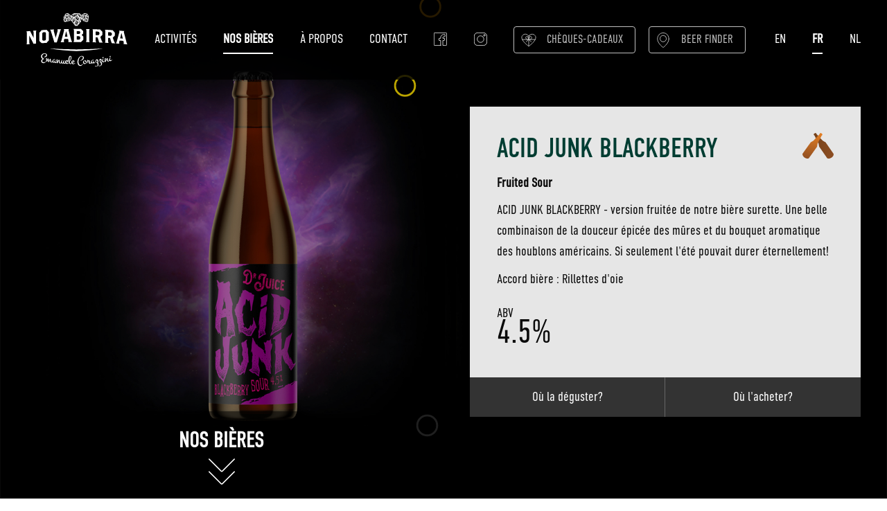

--- FILE ---
content_type: text/html; charset=UTF-8
request_url: https://craft-novabirra.herokuapp.com/bieres/acid-junk-1
body_size: 41640
content:
<!DOCTYPE html>
<html lang="fr">
  <head>
        <meta charset="utf-8">
    <meta name="viewport" content="width=device-width, initial-scale=1.0">
    <link rel="stylesheet" href="https://cdnjs.cloudflare.com/ajax/libs/animate.css/3.7.0/animate.min.css">
    <link rel="stylesheet" href="/lib/css/app.css?now=20251228050221">
    <script src="/lib/js/app.js?now=20251228050221" type="text/javascript"></script>
                <script async src="https://www.googletagmanager.com/gtag/js?id=UA-136675664-1"></script>
      <script>
        window.dataLayer = window.dataLayer || [];
        function gtag(){dataLayer.push(arguments);}
        gtag('js', new Date());

        gtag('config', 'UA-136675664-1');
      </script>
    
              <style>
          .blocks__block__53 {
        background-image: url(https://novabirra.s3.amazonaws.com/_square/block-seed-of-the-new-grace-border.jpg);
      }

      .blocks__block__53:before {
        background-image: radial-gradient(circle at bottom center, rgba(0, 0, 0, 0.15), rgba(0, 0, 0, 0) 40%), url(https://novabirra.s3.amazonaws.com/_square/block-seed-of-the-new-grace-border.jpg);
      }
          .blocks__block__63 {
        background-image: url(https://novabirra.s3.amazonaws.com/_square/block-holy-ipa.jpg);
      }

      .blocks__block__63:before {
        background-image: radial-gradient(circle at bottom center, rgba(0, 0, 0, 0.15), rgba(0, 0, 0, 0) 40%), url(https://novabirra.s3.amazonaws.com/_square/block-holy-ipa.jpg);
      }
          .blocks__block__61 {
        background-image: url(https://novabirra.s3.amazonaws.com/_square/block-big-nose.jpg);
      }

      .blocks__block__61:before {
        background-image: radial-gradient(circle at bottom center, rgba(0, 0, 0, 0.15), rgba(0, 0, 0, 0) 40%), url(https://novabirra.s3.amazonaws.com/_square/block-big-nose.jpg);
      }
          .blocks__block__66 {
        background-image: url(https://novabirra.s3.amazonaws.com/_square/block-big-mama-2.jpg);
      }

      .blocks__block__66:before {
        background-image: radial-gradient(circle at bottom center, rgba(0, 0, 0, 0.15), rgba(0, 0, 0, 0) 40%), url(https://novabirra.s3.amazonaws.com/_square/block-big-mama-2.jpg);
      }
          .blocks__block__84 {
        background-image: url(https://novabirra.s3.amazonaws.com/_square/block-philtre-d-amour-2.jpg);
      }

      .blocks__block__84:before {
        background-image: radial-gradient(circle at bottom center, rgba(0, 0, 0, 0.15), rgba(0, 0, 0, 0) 40%), url(https://novabirra.s3.amazonaws.com/_square/block-philtre-d-amour-2.jpg);
      }
          .blocks__block__164 {
        background-image: url(https://novabirra.s3.amazonaws.com/_square/block-strabismus.jpg);
      }

      .blocks__block__164:before {
        background-image: radial-gradient(circle at bottom center, rgba(0, 0, 0, 0.15), rgba(0, 0, 0, 0) 40%), url(https://novabirra.s3.amazonaws.com/_square/block-strabismus.jpg);
      }
          .blocks__block__165 {
        background-image: url(https://novabirra.s3.amazonaws.com/_square/block-schizophrenia.jpg);
      }

      .blocks__block__165:before {
        background-image: radial-gradient(circle at bottom center, rgba(0, 0, 0, 0.15), rgba(0, 0, 0, 0) 40%), url(https://novabirra.s3.amazonaws.com/_square/block-schizophrenia.jpg);
      }
          .blocks__block__166 {
        background-image: url(https://novabirra.s3.amazonaws.com/_square/block-paranoia.jpg);
      }

      .blocks__block__166:before {
        background-image: radial-gradient(circle at bottom center, rgba(0, 0, 0, 0.15), rgba(0, 0, 0, 0) 40%), url(https://novabirra.s3.amazonaws.com/_square/block-paranoia.jpg);
      }
          .blocks__block__177 {
        background-image: url(https://novabirra.s3.amazonaws.com/_square/Block-Bruxelles-Arrive.jpg);
      }

      .blocks__block__177:before {
        background-image: radial-gradient(circle at bottom center, rgba(0, 0, 0, 0.15), rgba(0, 0, 0, 0) 40%), url(https://novabirra.s3.amazonaws.com/_square/Block-Bruxelles-Arrive.jpg);
      }
          .blocks__block__357 {
        background-image: url(https://novabirra.s3.amazonaws.com/_square/block-acid-junk.jpg);
      }

      .blocks__block__357:before {
        background-image: radial-gradient(circle at bottom center, rgba(0, 0, 0, 0.15), rgba(0, 0, 0, 0) 40%), url(https://novabirra.s3.amazonaws.com/_square/block-acid-junk.jpg);
      }
          .blocks__block__361 {
        background-image: url(https://novabirra.s3.amazonaws.com/_square/block-acid-junkBB.jpg);
      }

      .blocks__block__361:before {
        background-image: radial-gradient(circle at bottom center, rgba(0, 0, 0, 0.15), rgba(0, 0, 0, 0) 40%), url(https://novabirra.s3.amazonaws.com/_square/block-acid-junkBB.jpg);
      }
          .blocks__block__373 {
        background-image: url(https://novabirra.s3.amazonaws.com/_square/block-acid-junk-tokee.jpg);
      }

      .blocks__block__373:before {
        background-image: radial-gradient(circle at bottom center, rgba(0, 0, 0, 0.15), rgba(0, 0, 0, 0) 40%), url(https://novabirra.s3.amazonaws.com/_square/block-acid-junk-tokee.jpg);
      }
          .blocks__block__381 {
        background-image: url(https://novabirra.s3.amazonaws.com/_square/block-Holy-IPA-can2.jpg);
      }

      .blocks__block__381:before {
        background-image: radial-gradient(circle at bottom center, rgba(0, 0, 0, 0.15), rgba(0, 0, 0, 0) 40%), url(https://novabirra.s3.amazonaws.com/_square/block-Holy-IPA-can2.jpg);
      }
          .blocks__block__392 {
        background-image: url(https://novabirra.s3.amazonaws.com/_square/block-la-hardie.jpg);
      }

      .blocks__block__392:before {
        background-image: radial-gradient(circle at bottom center, rgba(0, 0, 0, 0.15), rgba(0, 0, 0, 0) 40%), url(https://novabirra.s3.amazonaws.com/_square/block-la-hardie.jpg);
      }
          .blocks__block__395 {
        background-image: url(https://novabirra.s3.amazonaws.com/_square/block-dare-the-blackout.jpg);
      }

      .blocks__block__395:before {
        background-image: radial-gradient(circle at bottom center, rgba(0, 0, 0, 0.15), rgba(0, 0, 0, 0) 40%), url(https://novabirra.s3.amazonaws.com/_square/block-dare-the-blackout.jpg);
      }
      </style>
          <style>
        body::after {
          background-image: linear-gradient(rgba(0, 0, 0, 0.25), rgba(0, 0, 0, 0.25)), url(https://novabirra.s3.amazonaws.com/Bg-acid-junkBB.jpg) !important;
        }

        /* .body-background-for-header::after {
          background-image: linear-gradient(rgba(0, 0, 0, 0.5), rgba(0, 0, 0, 0.5)), url(https://novabirra.s3.amazonaws.com/Bg-acid-junkBB.jpg);
        } */
      </style>
        <title>ACID JUNK BLACKBERRY • NovaBirra</title><meta name="generator" content="SEOmatic">
<meta name="keywords" content="Fruited Sour">
<meta name="description" content="ACID JUNK BLACKBERRY - version fruitée de notre bière surette. Une belle combinaison de la douceur épicée des mûres et du bouquet aromatique des houblons américains. Si seulement l&#039;été pouvait durer éternellement! 
 Accord bière : Rillettes d&#039;oie">
<meta name="referrer" content="no-referrer-when-downgrade">
<meta name="robots" content="all">
<meta content="52425197244" property="fb:profile_id">
<meta content="fr_FR" property="og:locale">
<meta content="nl_NL" property="og:locale:alternate">
<meta content="fr_FR" property="og:locale:alternate">
<meta content="en_US" property="og:locale:alternate">
<meta content="NovaBirra" property="og:site_name">
<meta content="product" property="og:type">
<meta content="https://craft-novabirra.herokuapp.com/bieres/acid-junk-1" property="og:url">
<meta content="NovaBirra • ACID JUNK BLACKBERRY" property="og:title">
<meta content="ACID JUNK BLACKBERRY - version fruitée de notre bière surette. Une belle combinaison de la douceur épicée des mûres et du bouquet aromatique des houblons américains. Si seulement l&#039;été pouvait durer éternellement! 
 Accord bière : Rillettes d&#039;oie" property="og:description">
<meta content="https://novabirra.s3.amazonaws.com/_1200x630_crop_center-center_82_none/Bg-acid-junkBB.jpg?mtime=1633414352" property="og:image">
<meta content="1200" property="og:image:width">
<meta content="630" property="og:image:height">
<meta content="ACID JUNK BLACKBERRY" property="og:image:alt">
<meta content="https://www.instagram.com/novabirra/" property="og:see_also">
<meta content="https://www.facebook.com/pg/NovaBirra-52425197244/" property="og:see_also">
<link href="https://craft-novabirra.herokuapp.com/bieres/acid-junk-1" rel="canonical">
<link href="https://craft-novabirra.herokuapp.com/" rel="home">
<link type="text/plain" href="https://craft-novabirra.herokuapp.com/humans.txt" rel="author">
<link href="https://craft-novabirra.herokuapp.com/nl/bieren/acid-junk-1" rel="alternate" hreflang="nl">
<link href="https://craft-novabirra.herokuapp.com/bieres/acid-junk-1" rel="alternate" hreflang="x-default">
<link href="https://craft-novabirra.herokuapp.com/bieres/acid-junk-1" rel="alternate" hreflang="fr">
<link href="https://craft-novabirra.herokuapp.com/en/beers/acid-junk-1" rel="alternate" hreflang="en-us">
  </head>
  <body class="body--beers">
    

    <div id="offCanvas" class="off-canvas position-right" data-off-canvas data-content-scroll="false" data-auto-focus="false">
      <ul class="vertical menu align-center" ><li class=" " ><a href="https://craft-novabirra.herokuapp.com/activites" class=" " >Activités</a></li><li class=" " ><a href="https://craft-novabirra.herokuapp.com/bieres" class="active " >Nos bières</a></li><li class=" " ><a href="https://craft-novabirra.herokuapp.com/a-propos" class=" " >À propos</a></li><li class=" " ><a href="https://craft-novabirra.herokuapp.com/contact" class=" " >Contact</a></li><li class="icon icon--facebook " ><a href="https://www.facebook.com/NovaBirra-52425197244/" class=" " target="_blank" rel="noopener" >Facebook</a></li><li class="icon icon--instagram " ><a href="https://www.instagram.com/novabirra/" class=" " target="_blank" rel="noopener" >Instagram</a></li><li class="menu-button menu-button--gift " ><a href="https://craft-novabirra.herokuapp.com/cheques-cadeaux" class=" " >Chèques-cadeaux</a></li><li class="menu-button menu-button--finder " ><a href="https://craft-novabirra.herokuapp.com/beer-finder" class=" " >Beer Finder</a></li></ul>

<div class="spacer-2"></div>

<ul class="menu networks-menu align-center">
  <li class="icon icon--facebook">
    <a href="https://www.facebook.com/NovaBirra-52425197244/" target="_blank" rel="noopener">
      Facebook
    </a>
  </li>
  <li class="icon icon--instagram">
    <a href="https://www.instagram.com/novabirra/" target="_blank" rel="noopener">
      Instagram
    </a>
  </li>
</ul>


<ul class="simple menu languages-menu align-center">
  <li>
    <a href="javascript:void(0);" data-close>
      <svg xmlns="http://www.w3.org/2000/svg" viewBox="0 0 24 24">
        <defs>
          <style>.a{fill:none;stroke:#FFF;stroke-linecap:round;stroke-linejoin:round;}</style>
        </defs>
        <line class="a" x1="0.5" y1="0.499" x2="23.5" y2="23.499"></line>
        <line class="a" x1="23.5" y1="0.499" x2="0.5" y2="23.499"></line>
      </svg>
    </a>
  </li>
            <li>
        <a href="https://craft-novabirra.herokuapp.com/en/beers/acid-junk-1">
          en
        </a>
      </li>
                <li>
        <a href="https://craft-novabirra.herokuapp.com/bieres/acid-junk-1" class="active">
          fr
        </a>
      </li>
                <li>
        <a href="https://craft-novabirra.herokuapp.com/nl/bieren/acid-junk-1">
          nl
        </a>
      </li>
      </ul>
    </div>

    <div class="off-canvas-content" data-off-canvas-content>
      <div class="layout layout--beer grid-y grid-frame">
        <div class="layout__header cell shrink" data-sticky-container>
          <section class="header" data-sticky data-margin-top="0">
  <div class="header__relative">
    <div class="grid-x align-middle">
      <div class="cell shrink">
        <a href="/" class="text-center">
          <img src="/lib/img/logo-novabirra-white.svg" alt="NovaBirra" class="header__logo">
        </a>
      </div>
      <div class="cell auto show-for-large">
        <ul class="simple menu main-menu" ><li class=" " ><a href="https://craft-novabirra.herokuapp.com/activites" class=" " >Activités</a></li><li class=" " ><a href="https://craft-novabirra.herokuapp.com/bieres" class="active " >Nos bières</a></li><li class=" " ><a href="https://craft-novabirra.herokuapp.com/a-propos" class=" " >À propos</a></li><li class=" " ><a href="https://craft-novabirra.herokuapp.com/contact" class=" " >Contact</a></li><li class="icon icon--facebook " ><a href="https://www.facebook.com/NovaBirra-52425197244/" class=" " target="_blank" rel="noopener" >Facebook</a></li><li class="icon icon--instagram " ><a href="https://www.instagram.com/novabirra/" class=" " target="_blank" rel="noopener" >Instagram</a></li><li class="menu-button menu-button--gift " ><a href="https://craft-novabirra.herokuapp.com/cheques-cadeaux" class=" " >Chèques-cadeaux</a></li><li class="menu-button menu-button--finder " ><a href="https://craft-novabirra.herokuapp.com/beer-finder" class=" " >Beer Finder</a></li></ul>
      </div>
      <div class="cell shrink show-for-large">
        
<ul class="simple menu languages-menu">
            <li>
        <a href="https://craft-novabirra.herokuapp.com/en/beers/acid-junk-1">
          en
        </a>
      </li>
                <li>
        <a href="https://craft-novabirra.herokuapp.com/bieres/acid-junk-1" class="active">
          fr
        </a>
      </li>
                <li>
        <a href="https://craft-novabirra.herokuapp.com/nl/bieren/acid-junk-1">
          nl
        </a>
      </li>
      </ul>
      </div>
      <div class="cell auto hide-for-large">
        <div class="text-right">
          <a href="javascript:void(0);" data-toggle="offCanvas" class="hamburger">
            <svg xmlns="http://www.w3.org/2000/svg" viewBox="0 0 24 24">
              <defs>
                <style>.a{fill:none;stroke:#FFF;stroke-linecap:round;stroke-linejoin:round;}</style>
              </defs>
              <line class="a" x1="21" y1="7" x2="3" y2="7"></line>
              <line class="a" x1="21" y1="12" x2="3" y2="12"></line>
              <line class="a" x1="21" y1="17" x2="3" y2="17"></line>
            </svg>
          </a>
        </div>
      </div>
    </div>
    <div class="body-background-for-header"></div>
  </div>
</section>
        </div>
        <div class="cell auto cell-block-container">
          <div class="grid-x">
            <div class="cell small-12 cell-block-y">
              <div class="grid-x">
                <div class="cell small-12 medium-4 large-6">
                  <div class="layout__left">
                                      </div>
                </div>
                <div class="cell small-12 medium-8 large-6">
                  <div class="layout__main">
                      <div class="page-header">
    <div class="grid-x grid-margin-x align-center">
      <div class="cell auto">
        <h1>ACID JUNK BLACKBERRY</h1>
      </div>
              <div class="cell shrink">
          <a href="https://untappd.com/b/novabirra-acid-junk-blackberry/4521568" target="_blank" class="untappd" data-tooltip title="Afficher sur Untappd">
            <img src="/lib/img/icon-untappd.svg" alt="Afficher sur Untappd">
          </a>
        </div>
          </div>
  </div>

  <p>
    <strong>Fruited Sour</strong>
    <br>
    
  </p>

      <p>ACID JUNK BLACKBERRY - version fruitée de notre bière surette. Une belle combinaison de la douceur épicée des mûres et du bouquet aromatique des houblons américains. Si seulement l'été pouvait durer éternellement!</p>
<p>Accord bière : Rillettes d'oie</p>
    <div class="spacer-1"></div>
  
  <div class="grid-x grid-margin-x">
    <div class="cell small-4">
      <p>ABV</p>
      <div class="stat">4.5%</div>
    </div>
      </div>

    <div class="spacer-2"></div>
  <div class="main-bottom">
    <div class="grid-x">
      <div class="cell auto">
        <a href="https://craft-novabirra.herokuapp.com/beer-finder">
          <!--span class="icon icon-large">
            <?xml version="1.0"?>
<svg xmlns="http://www.w3.org/2000/svg" id="Line" viewBox="0 0 100 112">
    <defs>
        <style>.cls-1{fill:none;stroke-linecap:round;stroke-linejoin:round;}</style>
    </defs>
    <g id="Icons">
        <rect class="cls-1" x="5" y="39.87" width="73.02" height="56.04"></rect>
        <rect class="cls-1" x="16.89" y="72.98" width="56.89" height="22.92"></rect>
        <path class="cls-1" d="M71.63,62.66a1.42,1.42,0,0,0-1.23-.71H18.56a1.41,1.41,0,0,0-1.23.71l-3,5.23H74.62Z"></path>
        <polygon class="cls-1" points="75.47 67.89 13.49 67.89 14.34 72.98 74.62 72.98 75.47 67.89"></polygon>
        <rect class="cls-1" x="53.4" y="72.98" width="16.98" height="22.92"></rect>
        <polyline class="cls-1" points="24.53 85.72 24.53 72.98 45.76 72.98 45.76 85.72"></polyline>
        <rect class="cls-1" x="16.89" y="72.98" width="7.64" height="12.74"></rect>
        <rect class="cls-1" x="45.75" y="72.98" width="7.64" height="12.74"></rect>
        <path class="cls-1" d="M33.3,56.85H30.19a1.41,1.41,0,0,1-1.42-1.42V45.53a1.41,1.41,0,0,1,1.42-1.42H33.3a1.42,1.42,0,0,1,1.42,1.42v9.91A1.42,1.42,0,0,1,33.3,56.85Z"></path>
        <path class="cls-1" d="M22,55.43a1.42,1.42,0,0,1-1.42,1.42H17.45A1.41,1.41,0,0,1,16,55.43V45.53a1.41,1.41,0,0,1,1.42-1.42h3.11A1.42,1.42,0,0,1,22,45.53Z"></path>
        <rect class="cls-1" x="16.89" y="77.23" width="7.64" height="8.49"></rect>
        <rect class="cls-1" x="45.75" y="77.23" width="7.64" height="8.49"></rect>
        <rect class="cls-1" x="70.38" y="72.98" width="3.4" height="22.92"></rect>
        <rect class="cls-1" x="56.79" y="72.98" width="9.91" height="22.92"></rect>
        <line class="cls-1" x1="24.53" y1="85.72" x2="24.53" y2="77.23"></line>
        <line class="cls-1" x1="45.75" y1="77.23" x2="45.75" y2="85.72"></line>
        <rect class="cls-1" x="16.89" y="92.51" width="7.64" height="3.4"></rect>
        <rect class="cls-1" x="45.75" y="92.51" width="7.64" height="3.4"></rect>
        <rect class="cls-1" x="24.53" y="92.51" width="21.23" height="3.4"></rect>
        <rect class="cls-1" x="33.02" y="72.98" width="3.4" height="22.92"></rect>
        <rect class="cls-1" x="53.4" y="91.66" width="3.4" height="4.25"></rect>
        <rect class="cls-1" x="66.7" y="91.66" width="3.68" height="4.25"></rect>
        <rect class="cls-1" x="70.38" y="91.66" width="3.4" height="4.25"></rect>
        <polygon class="cls-1" points="72.08 27.13 10.94 27.13 5 39.87 78.02 39.87 72.08 27.13"></polygon>
        <rect class="cls-1" x="10.94" y="19.49" width="7.64" height="7.64"></rect>
        <path class="cls-1" d="M18.58,19.49H10.94a1.42,1.42,0,0,1-1.42-1.42v-.57a1.42,1.42,0,0,1,1.42-1.42h7.64A1.41,1.41,0,0,1,20,17.51v.57A1.41,1.41,0,0,1,18.58,19.49Z"></path>
        <rect class="cls-1" x="64.43" y="19.49" width="7.64" height="7.64"></rect>
        <path class="cls-1" d="M72.08,19.49H64.43A1.41,1.41,0,0,1,63,18.08v-.57a1.41,1.41,0,0,1,1.42-1.42h7.64a1.41,1.41,0,0,1,1.42,1.42v.57A1.41,1.41,0,0,1,72.08,19.49Z"></path>
        <path class="cls-1" d="M61.89,57.13a1.41,1.41,0,0,1-1.42,1.42H46.32a1.42,1.42,0,0,1-1.42-1.42V44.68a1.42,1.42,0,0,1,1.42-1.42H60.47a1.42,1.42,0,0,1,1.42,1.42Z"></path>
        <path class="cls-1" d="M82.83,89.11H93.58A1.41,1.41,0,0,0,95,87.7V75.25a1.41,1.41,0,0,0-1.42-1.42H82.83a1.41,1.41,0,0,0-1.42,1.42V87.7A1.41,1.41,0,0,0,82.83,89.11Z"></path>
        <path class="cls-1" d="M93.3,73.83v-2a1.41,1.41,0,0,0-1.42-1.42H78"></path>
        <line class="cls-1" x1="83.11" y1="73.83" x2="83.11" y2="70.43"></line>
        <rect class="cls-1" x="33.02" y="92.51" width="3.4" height="3.4"></rect>
        <line class="cls-1" x1="24.53" y1="84.87" x2="24.53" y2="92.51"></line>
        <line class="cls-1" x1="45.75" y1="85.72" x2="45.75" y2="92.51"></line>
        <line class="cls-1" x1="21.98" y1="61.94" x2="21.98" y2="65.34"></line>
        <line class="cls-1" x1="29.62" y1="61.94" x2="29.62" y2="65.34"></line>
        <line class="cls-1" x1="37.26" y1="61.94" x2="37.26" y2="65.34"></line>
        <line class="cls-1" x1="44.9" y1="61.94" x2="44.9" y2="65.34"></line>
        <line class="cls-1" x1="52.55" y1="61.94" x2="52.55" y2="65.34"></line>
        <line class="cls-1" x1="60.19" y1="61.94" x2="60.19" y2="65.34"></line>
        <line class="cls-1" x1="67.83" y1="61.94" x2="67.83" y2="65.34"></line>
        <line class="cls-1" x1="16.04" y1="27.13" x2="16.04" y2="33.92"></line>
        <line class="cls-1" x1="24.53" y1="27.13" x2="24.53" y2="33.92"></line>
        <line class="cls-1" x1="33.02" y1="27.13" x2="33.02" y2="33.92"></line>
        <line class="cls-1" x1="41.51" y1="27.13" x2="41.51" y2="33.92"></line>
        <line class="cls-1" x1="50" y1="27.13" x2="50" y2="33.92"></line>
        <line class="cls-1" x1="58.49" y1="27.13" x2="58.49" y2="33.92"></line>
        <line class="cls-1" x1="66.98" y1="27.13" x2="66.98" y2="33.92"></line>
        <path class="cls-1" d="M88.67,86H86.9a1.24,1.24,0,0,1-1.24-1.24V80.88h4.25v3.86A1.24,1.24,0,0,1,88.67,86Z"></path>
        <path class="cls-1" d="M91.6,79.43a1.53,1.53,0,0,0-1.53-1.53,1.49,1.49,0,0,0-.82.27,1.49,1.49,0,0,0,.06-.27,1.53,1.53,0,1,0-3.06,0,1.48,1.48,0,0,0,.05.27,1.49,1.49,0,0,0-.82-.27A1.53,1.53,0,0,0,84,79.43"></path>
        <path class="cls-1" d="M89.91,81.73H91.4a1.05,1.05,0,0,1,1.05,1.05v1.29a1.05,1.05,0,0,1-1.05,1.05H89.91"></path>
        <line class="cls-1" x1="5" y1="50.06" x2="10.94" y2="50.06"></line>
        <line class="cls-1" x1="5" y1="60.24" x2="10.94" y2="60.24"></line>
        <line class="cls-1" x1="72.08" y1="44.96" x2="78.02" y2="44.96"></line>
        <line class="cls-1" x1="72.08" y1="55.15" x2="78.02" y2="55.15"></line>
        <line class="cls-1" x1="5" y1="70.43" x2="10.94" y2="70.43"></line>
        <line class="cls-1" x1="5" y1="80.62" x2="10.94" y2="80.62"></line>
        <line class="cls-1" x1="5" y1="90.81" x2="10.94" y2="90.81"></line>
        <line class="cls-1" x1="50" y1="49.21" x2="56.79" y2="49.21"></line>
        <line class="cls-1" x1="48.3" y1="52.6" x2="58.49" y2="52.6"></line>
        <line class="cls-1" x1="56.79" y1="77.25" x2="66.7" y2="77.25"></line>
        <line class="cls-1" x1="24.53" y1="77.23" x2="33.02" y2="77.23"></line>
        <line class="cls-1" x1="33.02" y1="85.72" x2="24.53" y2="85.72"></line>
        <line class="cls-1" x1="36.41" y1="77.23" x2="45.75" y2="77.23"></line>
        <line class="cls-1" x1="45.75" y1="85.72" x2="36.41" y2="85.72"></line>
    </g>
</svg>
          </span-->
          <span>Où la déguster?</span>
        </a>
      </div>
        <div class="cell auto">
          <a href="https://craft-novabirra.herokuapp.com/beer-finder">
            <!--span class="icon icon-large">
              <?xml version="1.0"?>
<svg xmlns="http://www.w3.org/2000/svg" id="Line" viewBox="0 0 100 112">
    <defs>
        <style>.cls-1{fill:none;stroke-linecap:round;stroke-linejoin:round;}</style>
    </defs>
    <g id="Icons">
        <rect class="cls-1" x="5" y="39.87" width="73.02" height="56.04"></rect>
        <rect class="cls-1" x="16.89" y="72.98" width="56.89" height="22.92"></rect>
        <path class="cls-1" d="M71.63,62.66a1.42,1.42,0,0,0-1.23-.71H18.56a1.41,1.41,0,0,0-1.23.71l-3,5.23H74.62Z"></path>
        <polygon class="cls-1" points="75.47 67.89 13.49 67.89 14.34 72.98 74.62 72.98 75.47 67.89"></polygon>
        <rect class="cls-1" x="53.4" y="72.98" width="16.98" height="22.92"></rect>
        <polyline class="cls-1" points="24.53 85.72 24.53 72.98 45.76 72.98 45.76 85.72"></polyline>
        <rect class="cls-1" x="16.89" y="72.98" width="7.64" height="12.74"></rect>
        <rect class="cls-1" x="45.75" y="72.98" width="7.64" height="12.74"></rect>
        <path class="cls-1" d="M33.3,56.85H30.19a1.41,1.41,0,0,1-1.42-1.42V45.53a1.41,1.41,0,0,1,1.42-1.42H33.3a1.42,1.42,0,0,1,1.42,1.42v9.91A1.42,1.42,0,0,1,33.3,56.85Z"></path>
        <path class="cls-1" d="M22,55.43a1.42,1.42,0,0,1-1.42,1.42H17.45A1.41,1.41,0,0,1,16,55.43V45.53a1.41,1.41,0,0,1,1.42-1.42h3.11A1.42,1.42,0,0,1,22,45.53Z"></path>
        <rect class="cls-1" x="16.89" y="77.23" width="7.64" height="8.49"></rect>
        <rect class="cls-1" x="45.75" y="77.23" width="7.64" height="8.49"></rect>
        <rect class="cls-1" x="70.38" y="72.98" width="3.4" height="22.92"></rect>
        <rect class="cls-1" x="56.79" y="72.98" width="9.91" height="22.92"></rect>
        <line class="cls-1" x1="24.53" y1="85.72" x2="24.53" y2="77.23"></line>
        <line class="cls-1" x1="45.75" y1="77.23" x2="45.75" y2="85.72"></line>
        <rect class="cls-1" x="16.89" y="92.51" width="7.64" height="3.4"></rect>
        <rect class="cls-1" x="45.75" y="92.51" width="7.64" height="3.4"></rect>
        <rect class="cls-1" x="24.53" y="92.51" width="21.23" height="3.4"></rect>
        <rect class="cls-1" x="33.02" y="72.98" width="3.4" height="22.92"></rect>
        <rect class="cls-1" x="53.4" y="91.66" width="3.4" height="4.25"></rect>
        <rect class="cls-1" x="66.7" y="91.66" width="3.68" height="4.25"></rect>
        <rect class="cls-1" x="70.38" y="91.66" width="3.4" height="4.25"></rect>
        <polygon class="cls-1" points="72.08 27.13 10.94 27.13 5 39.87 78.02 39.87 72.08 27.13"></polygon>
        <rect class="cls-1" x="10.94" y="19.49" width="7.64" height="7.64"></rect>
        <path class="cls-1" d="M18.58,19.49H10.94a1.42,1.42,0,0,1-1.42-1.42v-.57a1.42,1.42,0,0,1,1.42-1.42h7.64A1.41,1.41,0,0,1,20,17.51v.57A1.41,1.41,0,0,1,18.58,19.49Z"></path>
        <rect class="cls-1" x="64.43" y="19.49" width="7.64" height="7.64"></rect>
        <path class="cls-1" d="M72.08,19.49H64.43A1.41,1.41,0,0,1,63,18.08v-.57a1.41,1.41,0,0,1,1.42-1.42h7.64a1.41,1.41,0,0,1,1.42,1.42v.57A1.41,1.41,0,0,1,72.08,19.49Z"></path>
        <path class="cls-1" d="M61.89,57.13a1.41,1.41,0,0,1-1.42,1.42H46.32a1.42,1.42,0,0,1-1.42-1.42V44.68a1.42,1.42,0,0,1,1.42-1.42H60.47a1.42,1.42,0,0,1,1.42,1.42Z"></path>
        <path class="cls-1" d="M82.83,89.11H93.58A1.41,1.41,0,0,0,95,87.7V75.25a1.41,1.41,0,0,0-1.42-1.42H82.83a1.41,1.41,0,0,0-1.42,1.42V87.7A1.41,1.41,0,0,0,82.83,89.11Z"></path>
        <path class="cls-1" d="M93.3,73.83v-2a1.41,1.41,0,0,0-1.42-1.42H78"></path>
        <line class="cls-1" x1="83.11" y1="73.83" x2="83.11" y2="70.43"></line>
        <rect class="cls-1" x="33.02" y="92.51" width="3.4" height="3.4"></rect>
        <line class="cls-1" x1="24.53" y1="84.87" x2="24.53" y2="92.51"></line>
        <line class="cls-1" x1="45.75" y1="85.72" x2="45.75" y2="92.51"></line>
        <line class="cls-1" x1="21.98" y1="61.94" x2="21.98" y2="65.34"></line>
        <line class="cls-1" x1="29.62" y1="61.94" x2="29.62" y2="65.34"></line>
        <line class="cls-1" x1="37.26" y1="61.94" x2="37.26" y2="65.34"></line>
        <line class="cls-1" x1="44.9" y1="61.94" x2="44.9" y2="65.34"></line>
        <line class="cls-1" x1="52.55" y1="61.94" x2="52.55" y2="65.34"></line>
        <line class="cls-1" x1="60.19" y1="61.94" x2="60.19" y2="65.34"></line>
        <line class="cls-1" x1="67.83" y1="61.94" x2="67.83" y2="65.34"></line>
        <line class="cls-1" x1="16.04" y1="27.13" x2="16.04" y2="33.92"></line>
        <line class="cls-1" x1="24.53" y1="27.13" x2="24.53" y2="33.92"></line>
        <line class="cls-1" x1="33.02" y1="27.13" x2="33.02" y2="33.92"></line>
        <line class="cls-1" x1="41.51" y1="27.13" x2="41.51" y2="33.92"></line>
        <line class="cls-1" x1="50" y1="27.13" x2="50" y2="33.92"></line>
        <line class="cls-1" x1="58.49" y1="27.13" x2="58.49" y2="33.92"></line>
        <line class="cls-1" x1="66.98" y1="27.13" x2="66.98" y2="33.92"></line>
        <path class="cls-1" d="M88.67,86H86.9a1.24,1.24,0,0,1-1.24-1.24V80.88h4.25v3.86A1.24,1.24,0,0,1,88.67,86Z"></path>
        <path class="cls-1" d="M91.6,79.43a1.53,1.53,0,0,0-1.53-1.53,1.49,1.49,0,0,0-.82.27,1.49,1.49,0,0,0,.06-.27,1.53,1.53,0,1,0-3.06,0,1.48,1.48,0,0,0,.05.27,1.49,1.49,0,0,0-.82-.27A1.53,1.53,0,0,0,84,79.43"></path>
        <path class="cls-1" d="M89.91,81.73H91.4a1.05,1.05,0,0,1,1.05,1.05v1.29a1.05,1.05,0,0,1-1.05,1.05H89.91"></path>
        <line class="cls-1" x1="5" y1="50.06" x2="10.94" y2="50.06"></line>
        <line class="cls-1" x1="5" y1="60.24" x2="10.94" y2="60.24"></line>
        <line class="cls-1" x1="72.08" y1="44.96" x2="78.02" y2="44.96"></line>
        <line class="cls-1" x1="72.08" y1="55.15" x2="78.02" y2="55.15"></line>
        <line class="cls-1" x1="5" y1="70.43" x2="10.94" y2="70.43"></line>
        <line class="cls-1" x1="5" y1="80.62" x2="10.94" y2="80.62"></line>
        <line class="cls-1" x1="5" y1="90.81" x2="10.94" y2="90.81"></line>
        <line class="cls-1" x1="50" y1="49.21" x2="56.79" y2="49.21"></line>
        <line class="cls-1" x1="48.3" y1="52.6" x2="58.49" y2="52.6"></line>
        <line class="cls-1" x1="56.79" y1="77.25" x2="66.7" y2="77.25"></line>
        <line class="cls-1" x1="24.53" y1="77.23" x2="33.02" y2="77.23"></line>
        <line class="cls-1" x1="33.02" y1="85.72" x2="24.53" y2="85.72"></line>
        <line class="cls-1" x1="36.41" y1="77.23" x2="45.75" y2="77.23"></line>
        <line class="cls-1" x1="45.75" y1="85.72" x2="36.41" y2="85.72"></line>
    </g>
</svg>
            </span-->
            <span>Où l&#039;acheter?</span>
          </a>
        </div>
    </div>
  </div>
                  </div>
                </div>
              </div>
            </div>
          </div>

          <div class="bubbles-wrapper">
  <div class="bubbles-container">
    <svg class="bubbles" xmlns="http://www.w3.org/2000/svg" viewBox="0 0 701 1024" style="overflow: visible;">
      <g class="bubbles-large" stroke-width="7">
        <g>
          <g transform="translate(10 940)">
            <circle cx="35" cy="35" r="35"/>
          </g>
        </g>
        <g>
          <g transform="translate(373 940)">
            <circle cx="35" cy="35" r="35"/>
          </g>
        </g>
        <g>
          <g transform="translate(408 940)">
            <circle cx="35" cy="35" r="35"/>
          </g>
        </g>
        <g>
          <g transform="translate(621 940)">
            <circle cx="35" cy="35" r="35"/>
          </g>
        </g>
        <g>
          <g transform="translate(179 940)">
            <circle cx="35" cy="35" r="35"/>
          </g>
        </g>
      </g>

      <g class="bubbles-small" stroke-width="4">
        <g>
          <g transform="translate(147 984)">
            <circle cx="15" cy="15" r="15"/>
          </g>
        </g>
        <g>
          <g transform="translate(255 984)">
            <circle cx="15" cy="15" r="15"/>
          </g>
        </g>
        <g>
          <g transform="translate(573 984)">
            <circle cx="15" cy="15" r="15"/>
          </g>
        </g>
        <g>
          <g transform="translate(429 984)">
            <circle cx="15" cy="15" r="15"/>
          </g>
        </g>
        <g>
          <g transform="translate(91 984)">
            <circle cx="15" cy="15" r="15"/>
          </g>
        </g>
        <g>
          <g transform="translate(640 984)">
            <circle cx="15" cy="15" r="15"/>
          </g>
        </g>
        <g>
          <g transform="translate(321 984)">
              <circle cx="15" cy="15" r="15"/>
          </g>
        </g>
        <g>
          <g transform="translate(376 984)">
            <circle cx="15" cy="15" r="15"/>
          </g>
        </g>
        <g>
          <g transform="translate(376 984)">
            <circle cx="15" cy="15" r="15"/>
          </g>
        </g>
        <g>
          <g transform="translate(497 984)">
            <circle cx="15" cy="15" r="15"/>
          </g>
        </g>
      </g>
    </svg>
  </div>
</div>
          <div class="splash">
            <div class="splash__down">
              <a href="#bottom-anchor" data-behavior="explore" data-smooth-scroll data-animation-duration="1000" data-animation-easing="swing">
                <span>Nos bières</span>
                <svg xmlns="http://www.w3.org/2000/svg" id="Light" viewBox="0 0 24 24">
                  <defs>
                      <style>.cls-1{fill:none;stroke:#FFF;stroke-linecap:round;stroke-linejoin:round;}</style>
                  </defs>
                  <path class="cls-1" d="M23.5.707,12.707,11.5a1,1,0,0,1-1.414,0L.5.707"></path>
                  <path class="cls-1" d="M23.5,12.207,12.707,23a1,1,0,0,1-1.414,0L.5,12.207"></path>
                </svg>
              </a>
            </div>
          </div>
        </div>
      </div>

      <div id="bottom-anchor" class="blocks blocks--beers">
        
  
  <div class="page-header">
  <h1>Gamme permanente</h1>
</div>

      <div class="lead"><p>Une série de bières savoureuses proposées par NovaBirra tout au long de l'année.</p></div>
    <div class="spacer-2"></div>
  
  <div class="grid-container fluid">
    <div class="blocks__grid grid-x grid-margin-x align-center small-up-2 medium-up-4 large-up-4">
              <div class="cell text-center blocks__block blocks__block__63">
          <a href="https://craft-novabirra.herokuapp.com/bieres/holy-ipa-novabirra" class="smaller">
            <span class="hide">Holy IPA</span>
            <!--span>American IPA &bull; 6.5%%</span-->
          </a>
        </div>
              <div class="cell text-center blocks__block blocks__block__61">
          <a href="https://craft-novabirra.herokuapp.com/bieres/big-nose-novabirra" class="smaller">
            <span class="hide">Big Nose</span>
            <!--span>Triple &bull; 9.0%%</span-->
          </a>
        </div>
              <div class="cell text-center blocks__block blocks__block__66">
          <a href="https://craft-novabirra.herokuapp.com/bieres/big-mama-stout-novabirra" class="smaller">
            <span class="hide">Big Mama</span>
            <!--span>Belgian Cacao Stout &bull; 8.0%%</span-->
          </a>
        </div>
              <div class="cell text-center blocks__block blocks__block__357">
          <a href="https://craft-novabirra.herokuapp.com/bieres/acid-junk" class="smaller">
            <span class="hide">ACID JUNK</span>
            <!--span>Sour IPA &bull; 4.5%%</span-->
          </a>
        </div>
              <div class="cell text-center blocks__block blocks__block__381">
          <a href="https://craft-novabirra.herokuapp.com/bieres/holy-ipa-novabirra-1" class="smaller">
            <span class="hide">Share a can !</span>
            <!--span>American IPA &bull; 6.5%%</span-->
          </a>
        </div>
          </div>
  </div>
  
  <div class="page-header">
  <h1>Barrel Aged Limited Editions</h1>
</div>

      <div class="lead"><p>Ces bières sont vieillies dans des fûts ayant contenu des spiritueux ou d'excellents vins.<br /></p></div>
    <div class="spacer-2"></div>
  
  <div class="grid-container fluid">
    <div class="blocks__grid grid-x grid-margin-x align-center small-up-2 medium-up-4 large-up-4">
              <div class="cell text-center blocks__block blocks__block__373">
          <a href="https://craft-novabirra.herokuapp.com/bieres/acid-junk-tokée" class="smaller">
            <span class="hide">ACID JUNK TOKÉE</span>
            <!--span>Barrel Aged Sour &bull; 5.0%%</span-->
          </a>
        </div>
              <div class="cell text-center blocks__block blocks__block__392">
          <a href="https://craft-novabirra.herokuapp.com/bieres/acid-junk-tokée-1" class="smaller">
            <span class="hide">LA HARDIE</span>
            <!--span>Barrel Aged Sour &bull; 6.0%%</span-->
          </a>
        </div>
              <div class="cell text-center blocks__block blocks__block__395">
          <a href="https://craft-novabirra.herokuapp.com/bieres/acid-junk-tokée-1-1" class="smaller">
            <span class="hide">DARE THE BLACKOUT</span>
            <!--span>Barrel Aged Imperial Stout &bull; 11.0%%</span-->
          </a>
        </div>
          </div>
  </div>
  
  <div class="page-header">
  <h1>Legacy</h1>
</div>

      <div class="lead"><p>Ces bières font partie de l'histoire de NovaBirra. Elles ne sont plus disponibles.</p></div>
    <div class="spacer-2"></div>
  
  <div class="grid-container fluid">
    <div class="blocks__grid grid-x grid-margin-x align-center small-up-2 medium-up-4 large-up-4">
              <div class="cell text-center blocks__block blocks__block__53">
          <a href="https://craft-novabirra.herokuapp.com/bieres/seed-of-the-new-grace-novabirra" class="smaller">
            <span class="hide">Seed of the New Grace</span>
            <!--span>Hefeweizen &bull; 5.5%%</span-->
          </a>
        </div>
              <div class="cell text-center blocks__block blocks__block__84">
          <a href="https://craft-novabirra.herokuapp.com/bieres/philtre-d-amour-novabirra" class="smaller">
            <span class="hide">Philtre d&#039;Amour</span>
            <!--span>American Red IPA &bull; 6.5%%</span-->
          </a>
        </div>
              <div class="cell text-center blocks__block blocks__block__164">
          <a href="https://craft-novabirra.herokuapp.com/bieres/strabismus-novabirra" class="smaller">
            <span class="hide">Strabismus</span>
            <!--span>Barrel Aged Triple &bull; 12.0%%</span-->
          </a>
        </div>
              <div class="cell text-center blocks__block blocks__block__165">
          <a href="https://craft-novabirra.herokuapp.com/bieres/schizophrenia-novabirra" class="smaller">
            <span class="hide">Schizophrenia</span>
            <!--span>Barrel Aged Triple &bull; 11.0%%</span-->
          </a>
        </div>
              <div class="cell text-center blocks__block blocks__block__166">
          <a href="https://craft-novabirra.herokuapp.com/bieres/paranoia-novabirra" class="smaller">
            <span class="hide">Paranoïa</span>
            <!--span>Barred Aged Triple &bull; 11.0%%</span-->
          </a>
        </div>
              <div class="cell text-center blocks__block blocks__block__177">
          <a href="https://craft-novabirra.herokuapp.com/bieres/bruxelles-arrive-novabirra" class="smaller">
            <span class="hide">Bruxelles Arrive</span>
            <!--span>Sour IPA &bull; 6.3%%</span-->
          </a>
        </div>
              <div class="cell text-center blocks__block blocks__block__361">
          <a href="https://craft-novabirra.herokuapp.com/bieres/acid-junk-1" class="smaller">
            <span class="hide">ACID JUNK BLACKBERRY</span>
            <!--span>Fruited Sour &bull; 4.5%%</span-->
          </a>
        </div>
          </div>
  </div>
        <section id="footer">
  <p>
    <small>
      &copy; Novabirra SPRL, 2008-2025 &bull;
      Numéro d&#039;entreprise 0685.679.835
      <br>
      <a href="/mentions-legales">Mentions légales et respect de votre vie privée</a>
      <br>
      Ce site web collecte des informations anonymes à des fins statistiques
    </small>
  </p>
</section>
      </div>
    </div>

            <script type="application/ld+json">{"@context":"http://schema.org","@graph":[{"@type":"IndividualProduct","description":"ACID JUNK BLACKBERRY - version fruitée de notre bière surette. Une belle combinaison de la douceur épicée des mûres et du bouquet aromatique des houblons américains. Si seulement l'été pouvait durer éternellement! \n Accord bière : Rillettes d'oie","image":{"@type":"ImageObject","url":"https://novabirra.s3.amazonaws.com/_1200x630_crop_center-center_82_none/Bg-acid-junkBB.jpg?mtime=1633414352"},"mainEntityOfPage":"https://craft-novabirra.herokuapp.com/bieres/acid-junk-1","name":"ACID JUNK BLACKBERRY","url":"https://craft-novabirra.herokuapp.com/bieres/acid-junk-1"},{"@id":"https://www.novabirra.com#identity","@type":"LocalBusiness","address":{"@type":"PostalAddress","addressCountry":"Belgique","addressLocality":"Braine-l'Alleud","addressRegion":"Brabant Wallon","postalCode":"1420","streetAddress":"Avenue des Cyclamens, 2"},"alternateName":"Emanuele Corazzini","description":"Cours de brassage, ateliers de zythologie, team buildings et bières artisanales à Braine-l'Alleud (Belgique).","email":"info@novabirra.com","founder":"Emanuele Corazzini","geo":{"@type":"GeoCoordinates","latitude":"50.6869308","longitude":"4.383471"},"image":{"@type":"ImageObject","height":"296","url":"http://novabirra.s3.amazonaws.com/logo-novabirra.png","width":"552"},"logo":{"@type":"ImageObject","height":"60","url":"https://novabirra.s3.amazonaws.com/_600x60_fit_center-center_82_none/logo-novabirra.png?mtime=1553119934","width":"112"},"name":"NovaBirra SPRL","priceRange":"$$","sameAs":["https://www.facebook.com/pg/NovaBirra-52425197244/","https://www.instagram.com/novabirra/"],"url":"https://www.novabirra.com"},{"@id":"#creator","@type":"LocalBusiness","name":"Novabirra SRL","priceRange":"$"},{"@type":"BreadcrumbList","description":"Breadcrumbs list","itemListElement":[{"@type":"ListItem","item":"https://craft-novabirra.herokuapp.com/","name":"Page d'accueil","position":1},{"@type":"ListItem","item":"https://craft-novabirra.herokuapp.com/bieres","name":"Nos bières","position":2},{"@type":"ListItem","item":"https://craft-novabirra.herokuapp.com/bieres/acid-junk-1","name":"ACID JUNK BLACKBERRY","position":3}],"name":"Breadcrumbs"}]}</script>
  </body>
</html>


--- FILE ---
content_type: image/svg+xml
request_url: https://craft-novabirra.herokuapp.com/lib/img/gift-heart.svg
body_size: 1139
content:
<?xml version="1.0" encoding="UTF-8"?><svg version="1.1" viewBox="0 0 24 24" xmlns="http://www.w3.org/2000/svg" xmlns:xlink="http://www.w3.org/1999/xlink"><!--Generated by IJSVG (https://github.com/iconjar/IJSVG)--><g stroke-linecap="round" stroke-width="1" stroke="#FFF" fill="none" stroke-linejoin="round"><path d="M13.531,4.117l-1.531,1.396l-1.531,-1.4c-3.777,-3.724 -9.354,-0.395 -9.469,3.399c-0.15,4.942 6.808,11.128 11,14c4.192,-2.872 11.15,-9.059 11,-14c-0.115,-3.794 -5.692,-7.123 -9.469,-3.395Z"></path><path d="M12,5.51v16"></path><path d="M22.12,11.01h-20.24"></path><path d="M10.586,6.77c0.781,0.781 1.414,4.243 1.414,4.243c0,0 -3.462,-0.633 -4.243,-1.413l-6.71552e-08,-6.71315e-08c-0.781483,-0.781207 -0.781707,-2.04802 -0.000499866,-2.8295c0.781207,-0.781483 2.04802,-0.781707 2.8295,-0.000499866Z"></path><path d="M13.415,6.77c-0.781,0.781 -1.415,4.243 -1.415,4.243c0,0 3.462,-0.633 4.243,-1.414l3.18424e-08,-3.18311e-08c0.781207,-0.780931 0.781431,-2.04729 0.000499936,-2.8285c-0.780931,-0.781207 -2.04729,-0.781431 -2.8285,-0.000499936Z"></path><path d="M12,11.01l-4,3.5"></path><path d="M12,11.01l4,3.5"></path></g></svg>

--- FILE ---
content_type: image/svg+xml
request_url: https://craft-novabirra.herokuapp.com/lib/img/social-instagram.svg?v2
body_size: 931
content:
<?xml version="1.0" encoding="UTF-8"?><svg version="1.1" viewBox="0 0 24 24" xmlns="http://www.w3.org/2000/svg" xmlns:xlink="http://www.w3.org/1999/xlink"><!--Generated by IJSVG (https://github.com/iconjar/IJSVG)--><g stroke-linecap="round" stroke-width="1" stroke="#FFF" fill="none" stroke-linejoin="round"><path d="M6.5,23.5c-3.31368,0 -6,-2.68632 -6,-6v-11c0,-3.31368 2.68632,-6 6,-6h11c3.31368,0 6,2.68632 6,6v11c0,3.31368 -2.68632,6 -6,6Z"></path><path d="M16.2426,7.75736c2.34315,2.34315 2.34315,6.14214 0,8.48528c-2.34315,2.34315 -6.14214,2.34315 -8.48528,0c-2.34315,-2.34315 -2.34315,-6.14214 -1.77636e-15,-8.48528c2.34315,-2.34315 6.14214,-2.34315 8.48528,-1.77636e-15"></path><path d="M20.0607,3.93934c0.585786,0.585786 0.585786,1.53553 0,2.12132c-0.585786,0.585786 -1.53553,0.585786 -2.12132,0c-0.585786,-0.585786 -0.585786,-1.53553 0,-2.12132c0.585786,-0.585786 1.53553,-0.585786 2.12132,-4.44089e-16"></path></g></svg>

--- FILE ---
content_type: image/svg+xml
request_url: https://craft-novabirra.herokuapp.com/lib/img/social-media-facebook-1.svg?v2
body_size: 1318
content:
<?xml version="1.0" encoding="UTF-8"?><svg version="1.1" viewBox="0 0 24 24" xmlns="http://www.w3.org/2000/svg" xmlns:xlink="http://www.w3.org/1999/xlink"><!--Generated by IJSVG (https://github.com/iconjar/IJSVG)--><path d="M12.5,23.5h-11h-4.37114e-08c-0.552285,-2.41411e-08 -1,-0.447715 -1,-1c0,0 0,-3.55271e-15 0,-3.55271e-15v-21l1.06581e-14,1.50996e-07c-8.33927e-08,-0.552285 0.447715,-1 1,-1h21l-4.37114e-08,3.55271e-15c0.552285,-2.41411e-08 1,0.447715 1,1v21v0c0,0.552285 -0.447715,1 -1,1h-6v-9h2.559l-2.7588e-08,-2.12824e-10c0.253637,0.00195665 0.468556,-0.186312 0.5,-0.438l0.375,-3l1.19655e-08,-9.5728e-08c0.0342498,-0.27401 -0.160114,-0.523904 -0.434124,-0.558154c-0.0218499,-0.00273112 -0.0438564,-0.00401587 -0.0658757,-0.00384584h-2.934v-1.315l2.14876e-08,-1.8046e-05c0.00111297,-0.930533 0.755485,-1.68444 1.68602,-1.68498h1.81398l-2.18557e-08,-8.88178e-16c0.276142,1.20706e-08 0.5,-0.223858 0.5,-0.5v-3v0c0,-0.276142 -0.223858,-0.5 -0.5,-0.5h-1.814l-1.21146e-07,1.27613e-10c-3.13853,0.00330606 -5.68214,2.54647 -5.686,5.685v1.315h-2.5h-2.18557e-08c-0.276142,1.20706e-08 -0.5,0.223858 -0.5,0.5c0,0 0,1.77636e-15 0,1.77636e-15v3l5.32907e-15,7.54979e-08c4.16963e-08,0.276142 0.223858,0.5 0.5,0.5h2.5v9Z" stroke-linecap="round" stroke-width="1" stroke="#FFF" fill="none" stroke-linejoin="round"></path></svg>

--- FILE ---
content_type: image/svg+xml
request_url: https://craft-novabirra.herokuapp.com/lib/img/logo-novabirra-white.svg
body_size: 170295
content:
<?xml version="1.0" encoding="UTF-8"?>
<svg width="483px" height="254px" viewBox="0 0 483 254" version="1.1" xmlns="http://www.w3.org/2000/svg" xmlns:xlink="http://www.w3.org/1999/xlink">
    <!-- Generator: Sketch 52.6 (67491) - http://www.bohemiancoding.com/sketch -->
    <title>Group</title>
    <desc>Created with Sketch.</desc>
    <g id="Logo" stroke="none" stroke-width="1" fill="none" fill-rule="evenodd">
        <g id="logo-homepage" transform="translate(-39.000000, -23.000000)" fill="#FFFFFF">
            <g id="novabirra-logo-accueil-orange" transform="translate(39.000000, 23.000000)">
                <g id="Group">
                    <path d="M410.459949,220.916923 C410.15978,220.766629 409.870525,220.627265 409.575814,220.482436 C409.453017,220.591741 409.373881,220.692848 409.278373,220.79942 C408.560695,221.578219 407.739322,222.280505 406.841542,222.865287 C405.97378,223.439139 405.040525,223.829905 404.071797,223.999328 C403.280441,224.141424 402.609153,224.125029 402.06339,223.922814 C401.523085,223.717867 401.059186,223.395417 400.704441,222.952731 C400.344237,222.510045 400.071356,221.944391 399.907627,221.296759 C399.738441,220.63273 399.634746,219.903118 399.634746,219.154378 C399.634746,217.834519 399.907627,216.500997 400.412458,215.197533 C400.933661,213.869476 401.610407,212.628863 402.442695,211.489357 C402.560034,211.328132 402.674644,211.164174 402.791983,211.011147 C402.442695,210.803467 402.090678,210.620381 401.749576,210.420899 C401.667712,210.502878 401.566746,210.571194 401.457593,210.655905 C400.619847,211.360924 399.828492,212.139722 399.091712,212.962243 C398.363119,213.80116 397.691831,214.700195 397.14061,215.634754 C396.600305,216.580243 396.163695,217.591315 395.838966,218.591457 C395.516966,219.627123 395.36961,220.692848 395.36961,221.783166 C395.36961,222.802437 395.511508,223.717867 395.803492,224.526725 C395.803492,224.537655 395.803492,224.537655 395.814407,224.545853 C395.511508,224.901095 395.219525,225.237208 394.88661,225.529599 C394.504576,225.865713 394.111627,226.160836 393.699576,226.406773 C393.301169,226.619918 392.902763,226.783876 392.493441,226.835795 C392.045915,226.925972 391.688441,226.803004 391.358254,226.49695 C390.978949,226.119847 390.646034,225.608845 390.370424,224.950282 C390.075712,224.264393 389.82739,223.480128 389.652746,222.613885 C389.456271,221.717583 389.287085,220.818549 389.158831,219.919514 C389.027847,219.028677 388.918695,218.170632 388.825915,217.375438 C388.74678,216.550184 388.651271,215.88069 388.555763,215.375154 C388.525746,215.162009 388.460254,214.951597 388.394763,214.746649 C388.323814,214.489782 388.211932,214.282103 388.050932,214.093551 C387.89539,213.907733 387.696186,213.757438 387.466966,213.648133 C387.213186,213.547026 386.896644,213.514234 386.544627,213.568887 C385.971576,213.672727 385.48039,213.907733 385.071068,214.282103 C384.746339,214.596355 384.413424,214.962527 384.091424,215.388817 C383.450153,216.208605 382.822525,217.22241 382.205814,218.402906 C381.608203,219.542412 381.04061,220.755698 380.533051,222.004509 C380.020034,223.250588 379.572508,224.502131 379.20139,225.679894 C379.146814,225.797397 379.100424,225.9149 379.078593,226.040601 C378.991271,224.712544 378.953068,223.335299 378.94761,221.944391 C378.920322,219.580668 379.135898,217.17049 379.597068,214.812233 C379.657102,214.514376 379.547949,214.260242 379.324186,214.131808 C379.20139,214.049829 379.045847,214.00884 378.865746,213.989712 C378.734763,213.981514 378.568305,213.989712 378.41822,214.00884 L378.167169,214.041631 C377.695085,214.118145 377.231186,214.254776 376.800034,214.451526 C376.333407,214.661938 375.937729,214.937933 375.604814,215.271314 C375.258254,215.615625 374.990831,216.022787 374.791627,216.476403 C374.592424,216.938217 374.494186,217.449219 374.494186,218.034001 C374.494186,220.099868 374.592424,222.198526 374.802542,224.247997 C374.865305,225.067785 374.996288,225.884841 375.135458,226.723758 C374.445068,227.409647 373.689186,228.027221 372.851441,228.549153 C371.964576,229.084748 371.03678,229.43999 370.068051,229.576621 C369.263051,229.696857 368.589034,229.636739 368.048729,229.420861 C367.502966,229.199519 367.041797,228.841544 366.68978,228.398859 C366.326847,227.934312 366.059424,227.371391 365.890237,226.718292 C365.707407,226.051531 365.611898,225.32192 365.611898,224.559516 C365.611898,223.247855 365.879322,221.925263 366.38961,220.63273 C366.919,219.331999 367.603932,218.107782 368.441678,216.998335 C368.553559,216.839842 368.670898,216.689548 368.785508,216.539253 C368.441678,216.331574 368.09239,216.102033 367.734915,215.910749 C367.647593,215.979065 367.543898,216.069241 367.44839,216.143022 C366.605186,216.812516 365.816559,217.550326 365.066136,218.342788 C364.332085,219.154378 363.671712,220.03975 363.115034,220.946982 C362.544712,221.881541 362.113559,222.854357 361.810661,223.859964 C361.475017,224.876501 361.322203,225.947691 361.322203,227.021614 C361.322203,228.043617 361.475017,228.986374 361.761542,229.800697 C362.061712,230.62595 362.50378,231.333701 363.071373,231.90482 C363.638966,232.48687 364.348458,232.902229 365.183475,233.153631 C366.018492,233.388637 366.98722,233.45422 368.048729,233.303926 C368.889203,233.178225 369.72422,232.929556 370.521034,232.574314 C371.315119,232.194479 372.084644,231.74906 372.777763,231.210733 C373.47361,230.664207 374.112153,230.057564 374.704305,229.379872 C374.969,229.068352 375.209136,228.765031 375.435627,228.439848 C375.582983,229.172192 375.708508,229.904537 375.88861,230.647811 C375.975932,231.101428 376.16422,231.497659 376.390712,231.84197 C376.603559,232.131628 377.018339,232.459544 377.823339,232.333843 C378.199915,232.281923 378.554661,232.126163 378.865746,231.858366 C379.146814,231.647953 379.389678,231.369225 379.597068,231.063171 C379.790814,230.784443 379.946356,230.472923 380.077339,230.158671 C380.202864,229.833488 380.309288,229.513771 380.363864,229.259636 C380.642203,228.065478 381.013322,226.835795 381.449932,225.608845 C381.894729,224.379163 382.355898,223.2014 382.855271,222.113814 C383.338271,221.026228 383.815814,220.078007 384.285169,219.263683 C384.435254,219.012282 384.577153,218.790939 384.680847,218.599655 C384.732695,219.036875 384.779085,219.493224 384.825475,219.941375 C384.910068,220.875934 385.041051,221.840552 385.22661,222.769645 C385.393068,223.706936 385.633203,224.649693 385.914271,225.548728 C386.198068,226.477821 386.588288,227.283946 387.063102,227.964371 C387.551559,228.669389 388.149169,229.199519 388.836831,229.557493 C389.559966,229.92913 390.427729,230.041168 391.415559,229.885408 C392.250576,229.737846 393.022831,229.45092 393.694119,229.051957 C394.340847,228.65026 394.930271,228.152922 395.454203,227.57907 C395.85261,227.122721 396.231915,226.603522 396.578475,226.056996 L396.583932,226.073392 C396.600305,226.056996 396.605763,226.040601 396.622136,226.016007 C396.766763,226.240083 396.925034,226.425901 397.102407,226.598057 C397.667271,227.14185 398.379492,227.538081 399.214508,227.751226 C400.041339,227.978034 401.001881,227.983499 402.06339,227.79768 C402.898407,227.650119 403.738881,227.371391 404.52478,226.977892 C405.324322,226.584394 406.077475,226.097986 406.765136,225.526867 C407.44461,224.95848 408.094068,224.319045 408.68622,223.624958 C409.267458,222.928138 409.783203,222.176665 410.208898,221.378737 C410.285305,221.217512 410.367169,221.061753 410.459949,220.916923 M402.560034,206.040497 C402.761966,205.589613 402.852017,205.13873 402.852017,204.706975 C402.852017,204.122192 402.671915,203.671309 402.278966,203.348858 C401.891475,203.048269 401.400288,202.925301 400.805407,203.048269 C400.371525,203.113852 399.959475,203.299671 399.552881,203.575667 C399.18722,203.846197 398.846119,204.157716 398.545949,204.510225 C398.248508,204.881863 398.011102,205.269896 397.822814,205.707116 C397.62361,206.155267 397.544475,206.592488 397.544475,207.026976 C397.544475,207.619956 397.732763,208.095433 398.073864,208.434279 C398.464085,208.764927 398.952542,208.890628 399.558339,208.789521 C399.997678,208.704809 400.423373,208.50806 400.827237,208.229332 C401.212,207.958802 401.566746,207.636352 401.856,207.261982 C402.156169,206.887612 402.396305,206.485915 402.560034,206.040497 M368.553559,211.557673 C368.755492,211.112254 368.837356,210.675034 368.837356,210.237813 C368.837356,209.650298 368.654525,209.188484 368.269763,208.871499 C367.882271,208.540851 367.396542,208.409685 366.788017,208.494397 C366.362322,208.557247 365.933898,208.72667 365.521847,208.983537 C365.153458,209.232206 364.817814,209.52733 364.514915,209.879839 C364.225661,210.229616 363.985525,210.631312 363.794508,211.035741 C363.60622,211.478427 363.510712,211.932043 363.510712,212.350135 C363.510712,212.940382 363.693542,213.42679 364.051017,213.771101 C364.430322,214.137273 364.929695,214.273905 365.53822,214.194659 C365.980288,214.131808 366.414169,213.959653 366.807119,213.689122 C367.19461,213.42679 367.543898,213.109805 367.83861,212.751831 C368.133322,212.399322 368.378915,212.003091 368.553559,211.557673 M355.812729,230.287105 C356.121085,229.92913 356.437627,229.535632 356.751441,229.11754 C357.234441,228.458976 357.701068,227.751226 358.088559,227.013416 C358.489695,226.281072 358.819881,225.526867 359.073661,224.778127 C359.335627,224.004793 359.458424,223.247855 359.458424,222.510045 C359.458424,221.761305 359.324712,221.048089 359.013627,220.37313 C358.738017,219.687241 358.328695,219.099726 357.818407,218.599655 C357.310847,218.096851 356.710508,217.711551 356.033763,217.449219 C355.346102,217.175956 354.59022,217.088512 353.793407,217.189619 C352.764644,217.320785 351.845034,217.736144 351.042763,218.427499 C350.28961,219.075132 349.601949,219.867594 348.974322,220.79942 C348.384898,221.717583 347.839136,222.657607 347.394339,223.600364 C346.938627,224.545853 346.556593,225.59245 346.278254,226.699164 C346.021746,227.732097 345.675186,228.814218 345.235847,229.923665 C344.821068,230.994855 344.237102,232.019591 343.522153,232.989674 C343.426644,233.118107 343.336593,233.257471 343.235627,233.383172 C343.543983,233.656435 343.841424,233.926965 344.147051,234.197495 C344.26439,234.090923 344.387186,233.97342 344.507254,233.875045 C345.855288,232.628967 346.766712,231.587835 347.277,230.686068 C347.768186,229.833488 348.169322,228.931721 348.442203,228.038152 C348.720542,227.188304 349.00161,226.390377 349.320881,225.658033 C349.601949,224.95848 349.943051,224.329976 350.311441,223.810776 C350.690746,223.286112 351.061864,222.854357 351.457542,222.537372 C351.820475,222.244981 352.202508,222.072825 352.644576,222.023638 C352.988407,221.990846 353.28039,222.029103 353.536898,222.198526 C353.826153,222.384345 354.082661,222.619351 354.257305,222.933603 C354.47561,223.250588 354.633881,223.624958 354.740305,224.023921 C354.835814,224.439281 354.887661,224.819116 354.887661,225.190753 C354.887661,225.9149 354.713017,226.67457 354.347356,227.469765 C353.984424,228.311415 353.553271,229.090213 353.092102,229.811627 C352.625475,230.533041 352.188864,231.142417 351.820475,231.628825 C351.203763,232.418554 351.100068,232.618036 351.100068,232.842112 C351.100068,233.096246 351.203763,233.309391 351.389322,233.45422 C351.484831,233.514338 351.566695,233.582654 351.645831,233.640039 C352.625475,234.079992 353.44139,234.558202 354.109949,235.039144 C354.778508,235.506424 355.329729,236.06388 355.76361,236.681454 C356.183847,237.288097 356.494932,238.001313 356.688678,238.823834 C356.876966,239.635425 356.972475,240.616438 356.972475,241.739548 C356.972475,242.605791 356.871508,243.48843 356.650475,244.379267 C356.432169,245.264638 356.088339,246.078961 355.621712,246.819503 C355.163271,247.549115 354.579305,248.180352 353.856169,248.683156 C353.154864,249.183227 352.298017,249.522072 351.302,249.625912 C350.655271,249.699693 350.123153,249.680565 349.722017,249.543933 C349.299051,249.410035 348.908831,249.226949 348.592288,249.032932 C348.237542,248.827985 347.934644,248.642166 347.664492,248.470011 C347.298831,248.218609 346.903153,248.122967 346.482915,248.180352 C346.147271,248.213144 345.817085,248.338845 345.511458,248.557455 C345.134881,248.827985 344.932949,249.226949 344.932949,249.68603 C344.932949,250.104122 345.074847,250.669776 345.78161,251.066007 C346.24278,251.322874 346.772169,251.511426 347.377966,251.631661 C347.959203,251.757362 348.551356,251.820213 349.159881,251.825678 C349.765678,251.836608 350.232305,251.825678 350.559763,251.781956 C352.254356,251.577009 353.798864,251.12066 355.163271,250.401979 C356.519492,249.680565 357.681966,248.759669 358.634322,247.672083 C359.578492,246.584497 360.309814,245.311093 360.798271,243.920185 C361.281271,242.515614 361.545966,241.015402 361.545966,239.446873 C361.545966,237.181525 361.016576,235.216765 359.971441,233.582654 C359.013627,232.126163 357.62739,231.016716 355.812729,230.287105 M339.005966,232.292853 C339.306136,231.94581 339.61722,231.560509 339.936492,231.142417 C340.433136,230.489319 340.886119,229.787034 341.281797,229.057422 C341.682932,228.330543 342.004932,227.57907 342.255983,226.835795 C342.504305,226.078857 342.646203,225.316454 342.646203,224.586843 C342.646203,223.838103 342.49339,223.116689 342.212322,222.425334 C341.914881,221.739444 341.513746,221.151929 341.014373,220.63273 C340.493169,220.124461 339.903746,219.720032 339.221542,219.44677 C338.525695,219.159844 337.769814,219.075132 336.981186,219.154378 C335.946966,219.263683 335.016441,219.659915 334.219627,220.337606 C333.469203,220.966111 332.767898,221.75584 332.145729,222.682201 C331.561763,223.583968 331.016,224.507596 330.563017,225.44762 C330.09639,226.384912 329.728,227.417845 329.45239,228.519094 C329.19861,229.546562 328.846593,230.62595 328.409983,231.727199 C328.178034,232.298319 327.861492,232.902229 327.441254,233.596317 L327.408508,233.620911 C327.228407,233.763007 327.056492,233.905104 326.868203,234.030805 C326.191458,234.457095 325.44922,234.724892 324.649678,234.793208 C324.005678,234.858791 323.481746,234.806871 323.086068,234.637448 C322.706763,234.468025 322.403864,234.227554 322.180102,233.905104 C321.95361,233.555327 321.789881,233.137235 321.705288,232.645362 C321.601593,232.1125 321.541559,231.527718 321.541559,230.932005 C321.541559,230.333559 321.587949,229.715985 321.667085,229.084748 C321.748949,228.458976 321.896305,227.857798 322.081864,227.259353 C322.122797,227.125454 322.166458,226.999753 322.201932,226.865854 C321.852644,226.680036 321.489712,226.50788 321.14861,226.324794 L320.851169,226.666373 C320.474593,227.163711 320.092559,227.702038 319.715983,228.311415 C319.37761,228.89893 319.058339,229.535632 318.774542,230.205126 C318.50439,230.860956 318.269712,231.544113 318.092339,232.221805 C317.934068,232.803855 317.838559,233.372241 317.816729,233.910569 C317.37739,234.249415 316.921678,234.541806 316.449593,234.771347 C315.922932,235.028214 315.371712,235.181241 314.804119,235.233161 C314.280186,235.279616 313.865407,235.216765 313.562508,235.047342 C313.235051,234.877919 313.000373,234.642913 312.817542,234.328661 C312.623797,233.989815 312.481898,233.601782 312.397305,233.178225 C312.318169,232.732806 312.277237,232.257329 312.277237,231.773654 C312.277237,231.085032 312.378203,230.3035 312.629254,229.420861 C312.874847,228.524559 313.21322,227.685643 313.666203,226.887715 C314.108271,226.111649 314.651305,225.431225 315.281661,224.876501 C315.887458,224.351837 316.556017,224.067643 317.306441,223.999328 C317.625712,223.958338 317.912237,223.982932 318.152373,224.048515 C318.406153,224.114098 318.649017,224.185146 318.837305,224.27259 C319.044695,224.379163 319.238441,224.477538 319.448559,224.559516 C319.69961,224.671554 319.950661,224.728939 320.204441,224.712544 C320.542814,224.671554 320.840254,224.52126 321.083119,224.247997 C321.306881,223.972001 321.435136,223.66868 321.435136,223.335299 C321.435136,222.911742 321.295966,222.537372 321.017627,222.280505 C320.782949,222.048231 320.490966,221.881541 320.155322,221.777701 C319.863339,221.676594 319.530424,221.627407 319.213881,221.594615 C318.897339,221.578219 318.624458,221.578219 318.395237,221.594615 C317.500186,221.671129 316.586034,221.925263 315.704627,222.340622 C314.84778,222.747784 314.020949,223.286112 313.235051,223.922814 C312.481898,224.545853 311.766949,225.28093 311.114763,226.097986 C310.465305,226.895913 309.894983,227.751226 309.433814,228.633865 C308.964458,229.513771 308.585153,230.410073 308.309542,231.328236 C308.050305,232.238201 307.902949,233.137235 307.902949,233.97342 C307.902949,234.541806 308.001186,235.091064 308.129441,235.626659 C307.962983,235.776954 307.799254,235.946377 307.610966,236.072078 C306.956051,236.563951 306.156508,236.839946 305.269644,236.891866 C304.652932,236.943786 304.150831,236.891866 303.771525,236.736106 C303.405864,236.591277 303.122068,236.364469 302.895576,236.06388 C302.674542,235.75236 302.516271,235.350664 302.434407,234.877919 C302.333441,234.386046 302.284322,233.812195 302.284322,233.178225 C302.284322,232.445881 302.366186,231.710804 302.516271,230.956598 C302.669085,230.175067 302.838271,229.420861 303.023831,228.718576 C303.132983,228.464442 303.201203,228.193912 303.253051,227.923381 C303.318542,227.650119 303.340373,227.371391 303.340373,227.087197 C303.340373,226.439564 303.143898,225.947691 302.767322,225.576054 C302.434407,225.256336 301.992339,225.0104 301.457492,224.84371 C300.969034,224.693415 300.423271,224.605971 299.806559,224.57318 C299.23078,224.537655 298.665915,224.502131 298.087407,224.466607 C297.519814,224.439281 296.979508,224.381896 296.474678,224.329976 C296.018966,224.27259 295.64239,224.185146 295.36678,224.040317 C295.170305,223.933745 295.031136,223.794381 294.921983,223.638621 C294.788271,223.428208 294.673661,223.228727 294.575424,223.037443 C294.444441,222.788773 294.280712,222.570163 294.103339,222.38981 C293.93961,222.225852 293.625797,222.029103 293.129153,222.06736 C292.496068,222.097419 291.974864,222.318761 291.554627,222.704062 C291.115288,223.122154 290.891525,223.663214 290.891525,224.31358 C290.891525,224.655158 290.937915,224.988539 291.017051,225.316454 C291.093458,225.617043 291.164407,225.92583 291.249,226.223687 C291.325407,226.543404 291.393627,226.865854 291.472763,227.199235 C291.538254,227.502557 291.560085,227.857798 291.560085,228.210307 C291.560085,228.945384 291.47822,229.737846 291.325407,230.584961 C291.153492,231.437541 290.927,232.298319 290.635017,233.137235 C290.337576,233.989815 289.974644,234.815069 289.573508,235.588403 C289.156,236.359004 288.689373,237.036695 288.206373,237.599617 C288.105407,237.72805 287.998983,237.853751 287.878915,237.982185 C288.192729,238.274576 288.503814,238.564234 288.817627,238.853893 C288.929508,238.750053 289.055034,238.659876 289.166915,238.564234 C290.026492,237.853751 290.85878,237.028498 291.61739,236.085741 C292.411475,235.126589 293.082763,234.118249 293.669458,233.055257 C294.242508,231.989532 294.711864,230.860956 295.052966,229.715985 C295.309475,228.89893 295.470475,228.106467 295.563254,227.311273 L295.620559,227.335866 C295.945288,227.494359 296.267288,227.63099 296.624763,227.732097 C296.974051,227.857798 297.317881,227.939777 297.669898,228.016291 C297.94278,228.081874 298.193831,228.147457 298.40122,228.193912 C298.40122,228.215773 298.313898,228.524559 298.297525,228.65026 C298.081949,229.399 297.937322,230.175067 297.822712,230.972994 C297.713559,231.773654 297.648068,232.54972 297.648068,233.276599 C297.648068,234.24395 297.75722,235.151182 297.961881,236.001029 C298.177458,236.872738 298.524017,237.621478 299.007017,238.252715 C299.503661,238.894882 300.153119,239.384023 300.936288,239.736532 C301.722186,240.061715 302.685458,240.201079 303.798814,240.124565 C304.401881,240.075378 305.04861,239.908687 305.706254,239.613564 C306.347525,239.337568 306.977881,238.957733 307.605508,238.482256 C308.017559,238.159806 308.40778,237.76904 308.803458,237.340017 C308.803458,237.350948 308.808915,237.370076 308.819831,237.383739 L308.860763,237.350948 C308.969915,237.539499 309.095441,237.706189 309.231881,237.853751 C309.67122,238.337426 310.225169,238.711796 310.866441,238.963198 C311.513169,239.22553 312.255407,239.321172 313.082237,239.255589 C314.181949,239.168145 315.240729,238.810171 316.225831,238.165271 C316.96261,237.706189 317.642085,237.176059 318.269712,236.569416 C318.548051,237.162396 318.946458,237.659735 319.434915,238.077827 C320.155322,238.648946 321.077661,238.900348 322.180102,238.810171 C322.941441,238.730925 323.710966,238.512315 324.485949,238.159806 C325.222729,237.807297 325.951322,237.350948 326.617153,236.804422 C327.274797,236.255164 327.877864,235.662184 328.423627,235.028214 C328.467288,234.962631 328.524593,234.897048 328.611915,234.765882 C329.463305,233.926965 330.069102,233.191888 330.448407,232.533325 C330.950508,231.672547 331.332542,230.789908 331.61361,229.904537 C331.900136,229.057422 332.178475,228.27589 332.484102,227.538081 C332.773356,226.835795 333.114458,226.223687 333.493763,225.704487 C333.856695,225.190753 334.238729,224.769929 334.642593,224.458409 C334.989153,224.174216 335.363,224.004793 335.815983,223.958338 C336.162542,223.933745 336.451797,223.999328 336.708305,224.149622 C337.003017,224.338174 337.259525,224.592308 337.453271,224.90656 C337.647017,225.231743 337.816203,225.608845 337.914441,226.010542 C338.020864,226.412238 338.069983,226.811202 338.069983,227.182839 C338.069983,227.904253 337.895339,228.655726 337.537864,229.45092 C337.153102,230.278907 336.732864,231.05224 336.258051,231.751793 C335.805068,232.467742 335.363,233.066187 334.989153,233.555327 C334.380627,234.328661 334.271475,234.530876 334.271475,234.752219 C334.271475,235.017283 334.380627,235.227696 334.568915,235.369792 C334.653508,235.435376 334.749017,235.506424 334.828153,235.569274 C335.788695,236.022891 336.626441,236.5011 337.305915,237.012102 C337.969017,237.49851 338.509322,238.053233 338.935017,238.68447 C339.360712,239.293846 339.677254,240.02619 339.862814,240.82685 C340.053831,241.660302 340.162983,242.646781 340.162983,243.75896 C340.162983,244.622471 340.053831,245.507842 339.821881,246.398679 C339.606305,247.275852 339.257017,248.087443 338.804034,248.811589 C338.356508,249.538468 337.758898,250.145112 337.035763,250.65338 C336.350831,251.139788 335.474881,251.440377 334.462492,251.54695 C333.823949,251.6098 333.300017,251.577009 332.896153,251.426714 C332.462271,251.281885 332.085695,251.112462 331.75278,250.910247 C331.411678,250.691637 331.103322,250.497621 330.833169,250.295406 C330.453864,250.068598 330.069102,249.962026 329.648864,250.005748 C329.307763,250.041272 328.983034,250.150577 328.666492,250.374652 C328.300831,250.631519 328.104356,251.030483 328.104356,251.489565 C328.104356,251.885796 328.240797,252.467845 328.944831,252.875007 C329.408729,253.145537 329.943576,253.347752 330.552102,253.47072 C331.125153,253.604619 331.720034,253.6784 332.336746,253.708458 C332.939814,253.727587 333.403712,253.727587 333.736627,253.6784 C335.428492,253.503511 336.981186,253.079954 338.345593,252.385867 C339.701814,251.697244 340.869746,250.79821 341.813915,249.732485 C342.769,248.655829 343.500322,247.398821 343.98878,246.002448 C344.485424,244.622471 344.741932,243.127723 344.741932,241.556462 C344.741932,239.293846 344.207085,237.320889 343.151034,235.662184 C342.206864,234.181099 340.812441,233.055257 339.005966,232.292853 M287.054814,235.547413 C287.49961,234.418838 287.704271,233.17276 287.704271,231.872029 C287.704271,231.04131 287.576017,230.175067 287.333153,229.28423 C287.101203,228.398859 286.716441,227.57907 286.225254,226.835795 C285.723153,226.097986 285.095525,225.494075 284.339644,225.032261 C283.564661,224.545853 282.64778,224.329976 281.643576,224.379163 C281.324305,224.381896 280.947729,224.477538 280.552051,224.625099 C280.14,224.769929 279.760695,224.969411 279.408678,225.212614 C279.040288,225.464016 278.731932,225.742744 278.456322,226.056996 C278.145237,226.425901 277.986966,226.835795 277.986966,227.300342 C277.986966,227.56814 278.079746,227.811344 278.238017,228.016291 C278.396288,228.174783 278.549102,228.300484 278.731932,228.376998 C278.871102,228.439848 279.029373,228.502698 279.209475,228.540955 C279.378661,228.592875 279.534203,228.628399 279.616068,228.628399 C279.897136,228.696715 280.189119,228.765031 280.467458,228.825149 C280.707593,228.877068 280.947729,228.969978 281.19878,229.068352 C281.659949,229.28423 282.085644,229.557493 282.478593,229.893606 C282.877,230.226987 283.215373,230.620485 283.488254,231.035845 C283.772051,231.443006 283.984898,231.90482 284.151356,232.396693 C284.293254,232.888566 284.380576,233.388637 284.380576,233.910569 C284.380576,234.432501 284.260508,234.929839 284.05039,235.421712 C283.845729,235.913585 283.548288,236.378132 283.193542,236.777096 C282.83061,237.176059 282.410373,237.49851 281.930102,237.744446 C281.471661,237.982185 280.969559,238.118816 280.429254,238.140677 C279.553305,238.176201 278.794695,238.001313 278.128864,237.616013 C277.441203,237.227979 276.854508,236.692384 276.406983,236.028356 C275.926712,235.369792 275.552864,234.615587 275.329102,233.801264 C275.091695,232.984208 274.960712,232.156222 274.960712,231.352829 C274.960712,230.237917 275.173559,229.172192 275.552864,228.174783 C275.975831,227.163711 276.546153,226.204558 277.247458,225.341048 C277.370254,225.212614 277.498508,225.067785 277.602203,224.928421 C277.266559,224.671554 276.900898,224.439281 276.562525,224.185146 C276.472475,224.253462 276.36878,224.319045 276.259627,224.395559 C275.490102,224.922956 274.761508,225.494075 274.106593,226.138975 C273.416203,226.803004 272.832237,227.502557 272.360153,228.256762 C271.866237,229.02463 271.476017,229.849884 271.205864,230.705197 C270.935712,231.587835 270.799271,232.522394 270.799271,233.473349 C270.799271,234.615587 270.979373,235.705906 271.33139,236.69785 C271.697051,237.700724 272.210068,238.577898 272.911373,239.321172 C273.604492,240.048051 274.444966,240.641032 275.408237,241.050926 C276.36878,241.44989 277.463034,241.635708 278.663712,241.581056 C279.992644,241.537334 281.228797,241.24221 282.336695,240.717545 C283.444593,240.187415 284.407864,239.48513 285.207407,238.62162 C286.00422,237.744446 286.62639,236.714245 287.054814,235.547413 M273.847356,215.856096 C274.341271,214.656473 274.611424,213.353009 274.611424,212.016754 C274.611424,210.571194 274.382203,209.295057 273.921034,208.18561 C273.468051,207.078896 272.813136,206.136139 271.959017,205.376468 C271.113085,204.638659 270.095237,204.073005 268.927305,203.698635 C267.748458,203.337928 266.471373,203.171238 265.066034,203.21496 C262.855695,203.27781 260.779068,203.758753 258.855254,204.657787 C256.969644,205.537693 255.220475,206.718189 253.662322,208.212936 C252.120542,209.672159 250.737034,211.385517 249.547271,213.290159 C248.349322,215.18387 247.353305,217.208747 246.534661,219.30194 C245.713288,221.408796 245.093847,223.559375 244.679068,225.720883 C244.258831,227.893322 244.054169,229.983783 244.054169,231.984066 C244.054169,233.508873 244.174237,235.039144 244.400729,236.547555 C244.65178,238.053233 245.001068,239.520654 245.505898,240.908829 C245.991627,242.291539 246.630169,243.595002 247.377864,244.802824 C248.120102,246.002448 249.045169,247.062707 250.098492,247.945346 C251.143627,248.827985 252.349763,249.538468 253.678695,250.019411 C255.026729,250.505819 256.554864,250.735359 258.208525,250.718963 C259.461051,250.688905 260.735407,250.393781 261.996119,249.828127 C263.226814,249.270671 264.378373,248.538326 265.412593,247.64749 C266.452271,246.767584 267.369153,245.742848 268.127763,244.622471 C268.883644,243.482965 269.440322,242.310667 269.754136,241.135637 C269.795068,241.015402 269.838729,240.870572 269.866017,240.736674 C269.489441,240.567251 269.101949,240.386897 268.733559,240.217474 C268.651695,240.356838 268.572559,240.49347 268.50161,240.641032 C268.067729,241.4089 267.521966,242.168571 266.927085,242.900915 C266.321288,243.649655 265.639085,244.302753 264.875017,244.890268 C264.124593,245.477783 263.311407,245.95326 262.468203,246.311235 C261.641373,246.666476 260.770881,246.860493 259.867644,246.876889 C258.544169,246.893284 257.354407,246.707466 256.325644,246.270245 C255.29961,245.868549 254.385458,245.283767 253.605017,244.529561 C252.819119,243.780821 252.126,242.881787 251.561136,241.854319 C250.985356,240.818653 250.513271,239.69281 250.158525,238.504117 C249.77922,237.304493 249.525441,236.044752 249.350797,234.752219 C249.189797,233.45422 249.102475,232.156222 249.102475,230.860956 C249.102475,229.276032 249.222542,227.521685 249.500881,225.649835 C249.75739,223.786183 250.180356,221.884274 250.737034,220.020621 C251.293712,218.170632 251.997746,216.353435 252.846407,214.615483 C253.678695,212.89666 254.712915,211.360924 255.872661,210.049262 C257.021492,208.72667 258.35861,207.64455 259.854,206.841157 C261.322102,206.029566 262.98122,205.600544 264.801339,205.562287 C265.680017,205.537693 266.471373,205.644266 267.107186,205.882005 C267.748458,206.108813 268.299678,206.461322 268.709,206.920403 C269.140153,207.368554 269.462153,207.950604 269.680458,208.606435 C269.901492,209.295057 270.013373,210.054727 270.013373,210.912773 C270.013373,212.503162 269.669542,214.066225 269.003712,215.552775 C268.316051,217.042057 267.412814,218.411104 266.283085,219.616192 C265.156085,220.79942 263.838068,221.824156 262.380881,222.635746 C260.923695,223.428208 259.403746,223.941942 257.872881,224.149622 C257.725525,224.185146 257.578169,224.201542 257.411712,224.226136 L257.411712,225.212614 C257.474475,225.390235 257.534508,225.548728 257.586356,225.720883 C257.752814,225.718151 257.922,225.718151 258.102102,225.718151 C259.237288,225.699022 260.45161,225.515936 261.701407,225.201684 C262.95939,224.884699 264.211915,224.444746 265.412593,223.900953 C266.621458,223.348962 267.786661,222.657607 268.883644,221.85968 C269.977898,221.061753 270.971186,220.129927 271.811661,219.143448 C272.649407,218.154237 273.342525,217.042057 273.847356,215.856096 M233.439085,237.449322 C233.545508,237.288097 233.65739,237.113209 233.769271,236.965647 C233.422712,236.782561 233.078881,236.615871 232.73778,236.440983 C232.647729,236.5011 232.560407,236.569416 232.484,236.637732 C231.509814,237.413798 230.399186,238.031372 229.190322,238.449464 C228.011475,238.881219 226.758949,239.086166 225.495508,239.072503 C223.776356,239.036979 222.395576,238.62162 221.448678,237.823692 C220.624576,237.143268 220.067898,236.17865 219.800475,234.979027 L219.827763,234.979027 C220.406271,234.981759 221.033898,234.954433 221.727017,234.877919 C222.417407,234.825999 223.126898,234.705764 223.839119,234.530876 C224.564983,234.355987 225.263559,234.126447 225.910288,233.839521 C226.581576,233.533466 227.201017,233.17276 227.727678,232.708213 C228.284356,232.251864 228.726424,231.710804 229.064797,231.085032 C229.394983,230.451062 229.591458,229.702322 229.591458,228.863405 C229.591458,228.174783 229.449559,227.543546 229.190322,226.991555 C228.936542,226.431367 228.592712,225.972285 228.139729,225.586984 C227.686746,225.212614 227.171,224.922956 226.581576,224.718009 C226.008525,224.526725 225.375441,224.420152 224.715068,224.414687 C223.364305,224.381896 222.081763,224.625099 220.886542,225.092379 C219.707695,225.586984 218.662559,226.261944 217.789339,227.109058 C216.907932,227.956173 216.220271,228.986374 215.731814,230.134077 C215.221525,231.298177 214.967746,232.568849 214.967746,233.910569 C214.967746,235.167578 215.199695,236.296153 215.603559,237.288097 C215.595373,237.299028 215.592644,237.299028 215.581729,237.304493 C215.115102,237.908404 214.607542,238.348357 214.048136,238.627085 C213.521475,238.900348 212.874746,239.04791 212.118864,239.026049 C211.403915,239.001455 210.776288,238.744588 210.21961,238.269111 C209.611085,237.744446 209.062593,237.047626 208.606881,236.211442 C208.123881,235.339734 207.714559,234.34779 207.373458,233.238343 C207.056915,232.194479 206.786763,231.150615 206.549356,230.079425 C207.714559,229.22138 208.825186,228.152922 209.843034,226.906844 C210.945475,225.576054 211.895102,224.067643 212.711017,222.406206 C213.521475,220.755698 214.170932,218.965827 214.632102,217.088512 C215.090542,215.205731 215.317034,213.257367 215.317034,211.298073 C215.317034,210.565729 215.270644,209.724079 215.150576,208.794986 C215.02778,207.835833 214.774,206.920403 214.421983,206.045962 C214.064508,205.171521 213.548763,204.417316 212.904763,203.788812 C212.219831,203.127516 211.32478,202.772274 210.246898,202.739482 C209.035305,202.701226 207.932864,203.00728 206.991424,203.679506 C206.090915,204.308011 205.280458,205.171521 204.590068,206.234514 C203.929695,207.286575 203.353915,208.499862 202.879102,209.885304 C202.412475,211.237955 202.038627,212.650724 201.743915,214.085354 C201.460119,215.533646 201.25,216.976474 201.116288,218.381045 C201.004407,219.807476 200.933458,221.127336 200.933458,222.307831 C200.933458,223.286112 201.012593,224.439281 201.140847,225.742744 C201.274559,227.059871 201.492864,228.448046 201.790305,229.860815 C202.085017,231.273583 202.472508,232.69455 202.930949,234.074527 C203.190186,234.853326 203.476712,235.547413 203.809627,236.249699 C203.468525,236.06388 203.121966,235.886259 202.778136,235.692243 C202.685356,235.757826 202.600763,235.820676 202.524356,235.89719 C201.552898,236.637732 200.455915,237.222514 199.244322,237.591419 C198.043644,237.982185 196.807492,238.146142 195.54678,238.083292 C193.813983,238.001313 192.449576,237.539499 191.489034,236.69785 C190.67039,236.001029 190.121898,235.028214 189.857203,233.801264 L189.876305,233.801264 C190.460271,233.831323 191.093356,233.831323 191.781017,233.779403 C192.455034,233.735681 193.178169,233.640039 193.89039,233.49521 C194.610797,233.33945 195.301186,233.13177 195.950644,232.863973 C196.62739,232.609838 197.244102,232.238201 197.784407,231.809178 C198.332898,231.369225 198.780424,230.83363 199.11061,230.226987 C199.454441,229.598482 199.626356,228.841544 199.626356,228.027221 C199.626356,227.330401 199.492644,226.699164 199.244322,226.13351 C198.993271,225.576054 198.624881,225.084181 198.177356,224.693415 C197.738017,224.302649 197.225,223.999328 196.619203,223.775252 C196.05161,223.559375 195.426712,223.439139 194.76361,223.40908 C193.418305,223.335299 192.124847,223.52385 190.948729,223.958338 C189.761695,224.414687 188.719288,225.045924 187.854254,225.865713 C186.978305,226.680036 186.285186,227.691108 185.777627,228.825149 C185.278254,229.972852 185.027203,231.232594 185.027203,232.585245 C185.027203,233.926965 185.261881,235.145717 185.72578,236.189581 C185.529305,236.318014 185.343746,236.443715 185.155458,236.55302 C184.478712,236.891866 183.750119,237.053091 182.991508,237.012102 C182.32022,236.965647 181.779915,236.818085 181.40061,236.563951 C181.015847,236.304351 180.718407,235.979168 180.497373,235.569274 C180.279068,235.145717 180.115339,234.642913 180.04439,234.118249 C179.978898,233.533466 179.940695,232.929556 179.940695,232.311982 C179.940695,230.918342 180.068949,229.511038 180.333644,228.090072 C180.59561,226.666373 180.936712,225.275465 181.343305,223.952873 C181.376051,223.849033 181.40061,223.73153 181.436085,223.624958 L180.456441,222.807902 L180.137169,223.154946 C179.564119,223.786183 179.004712,224.545853 178.467136,225.44762 C177.918644,226.324794 177.435644,227.259353 177.018136,228.237634 C176.603356,229.22138 176.259525,230.226987 176.005746,231.224396 C175.741051,232.238201 175.612797,233.197353 175.612797,234.096388 C175.612797,234.328661 175.620983,234.558202 175.642814,234.771347 C175.651,234.877919 175.659186,235.000888 175.678288,235.118391 C175.28261,235.339734 174.859644,235.520087 174.453051,235.645788 C173.959136,235.790617 173.435203,235.842537 172.892169,235.796082 C172.275458,235.757826 171.795186,235.569274 171.41861,235.244092 C171.003831,234.897048 170.673644,234.457095 170.419864,233.967954 C170.152441,233.446022 169.975068,232.863973 169.849542,232.257329 C169.726746,231.653418 169.674898,231.063171 169.674898,230.533041 C169.674898,229.259636 169.885017,227.997162 170.316169,226.789341 C170.739136,225.586984 171.328559,224.477538 172.046237,223.501989 C172.136288,223.376288 172.234525,223.250588 172.330034,223.122154 C171.991661,222.848891 171.642373,222.559233 171.312186,222.28597 C171.21122,222.34882 171.115712,222.414403 171.003831,222.477254 C170.22339,222.993721 169.46478,223.583968 168.788034,224.27259 C168.105831,224.95848 167.497305,225.718151 167.006119,226.543404 C166.501288,227.352262 166.108339,228.251297 165.827271,229.18039 C165.546203,230.117682 165.407034,231.106893 165.407034,232.1125 C165.407034,233.011535 165.538017,233.894173 165.789068,234.705764 C165.799983,234.752219 165.819085,234.793208 165.840915,234.83693 C165.521644,235.151182 165.161441,235.440841 164.79578,235.673114 C164.416475,235.913585 164.01261,236.110335 163.597831,236.238768 C163.204881,236.364469 162.790102,236.421854 162.391695,236.378132 C161.952356,236.348073 161.564864,236.12673 161.237407,235.725034 C160.849915,235.257755 160.508814,234.642913 160.238661,233.926965 C159.938492,233.178225 159.703814,232.322912 159.512797,231.421145 C159.310864,230.456527 159.155322,229.513771 159.018881,228.592875 C158.890627,227.666514 158.773288,226.783876 158.688695,225.953157 C158.604102,225.111507 158.500407,224.420152 158.415814,223.892755 C158.383068,223.66868 158.325763,223.455535 158.249356,223.220529 C158.175678,222.944533 158.066525,222.704062 157.908254,222.488184 C157.747254,222.255911 157.55078,222.056429 157.316102,221.884274 C157.056864,221.717583 156.743051,221.605546 156.385576,221.578219 C155.812525,221.512636 155.310424,221.627407 154.914746,221.897937 C154.576373,222.13021 154.240729,222.414403 153.916,222.747784 C153.266542,223.417278 152.633458,224.27259 152.035847,225.28093 C151.410949,226.286537 150.851542,227.349529 150.349441,228.458976 C149.817322,229.571156 149.369797,230.686068 148.99322,231.79005 C148.955017,231.90482 148.914085,232.00866 148.873153,232.1125 C148.791288,230.765314 148.742169,229.38807 148.731254,227.983499 C148.725797,225.617043 148.941373,223.269716 149.397085,221.023496 C149.462576,220.750233 149.350695,220.463307 149.121475,220.274756 C149.004136,220.159985 148.845864,220.086204 148.663034,220.020621 C148.523864,219.974167 148.362864,219.933177 148.210051,219.919514 L147.953542,219.889455 C147.478729,219.845733 147.020288,219.867594 146.580949,219.941375 C146.127966,220.03975 145.713186,220.20644 145.377542,220.463307 C145.036441,220.711976 144.771746,221.042624 144.564356,221.463449 C144.365153,221.87061 144.266915,222.362484 144.266915,222.933603 C144.266915,225.0104 144.365153,227.125454 144.575271,229.237775 C144.654407,230.057564 144.78539,230.918342 144.916373,231.779119 C144.397898,232.270992 143.805746,232.680887 143.139915,232.970545 C142.471356,233.262936 141.718203,233.372241 140.929576,233.282065 C140.291034,233.213749 139.761644,233.055257 139.371424,232.803855 C138.975746,232.568849 138.68922,232.257329 138.468186,231.89389 C138.241695,231.503124 138.080695,231.04131 137.977,230.533041 C137.878763,229.972852 137.829644,229.399 137.829644,228.79509 C137.829644,228.174783 137.865119,227.57907 137.952441,226.969694 C138.04522,226.368516 138.181661,225.783734 138.361763,225.231743 C138.402695,225.106042 138.451814,224.988539 138.492746,224.862838 C138.132542,224.605971 137.780525,224.351837 137.428508,224.103168 C137.341186,224.190612 137.242949,224.288986 137.141983,224.381896 C136.746305,224.789057 136.372458,225.261802 136.012254,225.783734 C135.652051,226.324794 135.340966,226.895913 135.062627,227.502557 C134.789746,228.111933 134.555068,228.737704 134.377695,229.368942 C134.219424,229.923665 134.121186,230.472923 134.091169,231.016716 C133.657288,231.24899 133.220678,231.453937 132.745864,231.587835 C132.216475,231.74906 131.667983,231.79005 131.092203,231.716269 C130.584644,231.653418 130.175322,231.503124 129.861508,231.292712 C129.550424,231.04131 129.313017,230.765314 129.124729,230.410073 C128.925525,230.041168 128.791814,229.631274 128.712678,229.18039 C128.625356,228.718576 128.584424,228.232168 128.584424,227.745761 C128.584424,227.059871 128.704492,226.302933 128.936441,225.464016 C129.176576,224.625099 129.525864,223.849033 129.965203,223.141282 C130.407271,222.455393 130.942119,221.881541 131.58339,221.463449 C132.186458,221.048089 132.844102,220.90326 133.605441,220.99617 C133.919254,221.026228 134.203051,221.108207 134.443186,221.209315 C134.707881,221.324085 134.939831,221.463449 135.130847,221.594615 C135.340966,221.723049 135.529254,221.85968 135.736644,221.996311 C135.995881,222.160269 136.241475,222.264109 136.497983,222.299633 C136.819983,222.326959 137.136525,222.239515 137.371203,222.004509 C137.597695,221.794097 137.717763,221.504438 137.717763,221.179256 C137.717763,220.739303 137.584051,220.348537 137.297525,220.020621 C137.062847,219.741893 136.773593,219.523283 136.448864,219.35386 C136.132322,219.1981 135.823966,219.075132 135.49378,218.974025 C135.179966,218.889313 134.918,218.842859 134.686051,218.810067 C133.791,218.700762 132.887763,218.780008 132.006356,219.012282 C131.154966,219.25002 130.314492,219.616192 129.550424,220.086204 C128.789085,220.56988 128.071407,221.157395 127.421949,221.840552 C126.777949,222.510045 126.226729,223.250588 125.757373,224.040317 C125.279831,224.819116 124.908712,225.649835 124.638559,226.49695 C124.368407,227.349529 124.229237,228.215773 124.229237,229.06562 C124.229237,229.429059 124.272898,229.82529 124.343847,230.243382 L124.332932,230.243382 C124.332932,230.262511 124.332932,230.262511 124.335661,230.262511 C124.283814,230.328094 124.240153,230.366351 124.191034,230.410073 C123.863576,230.743453 123.517017,231.016716 123.143169,231.232594 C122.763864,231.453937 122.349085,231.62336 121.931576,231.732665 C121.527712,231.8529 121.115661,231.872029 120.687237,231.809178 C120.234254,231.751793 119.849492,231.527718 119.516576,231.106893 C119.126356,230.620485 118.793441,229.991981 118.506915,229.265102 C118.228576,228.502698 117.982983,227.644653 117.797424,226.707362 C117.595492,225.756407 117.434492,224.810918 117.319881,223.873627 C117.169797,222.933603 117.074288,222.056429 116.986966,221.228443 C116.907831,220.384061 116.820508,219.687241 116.725,219.154378 C116.686797,218.883848 116.618576,218.599655 116.512153,218.326392 C116.413915,218.053129 116.269288,217.796262 116.089186,217.54486 C115.925458,217.277063 115.698966,217.052987 115.447915,216.861704 C115.172305,216.662222 114.869407,216.539253 114.520119,216.492799 C113.938881,216.416285 113.45861,216.528323 113.065661,216.839842 C112.740932,217.110373 112.438034,217.449219 112.192441,217.870043 C111.701254,218.695297 111.231898,219.580668 110.817119,220.504297 C110.402339,221.438855 109.995746,222.384345 109.619169,223.354427 C109.248051,224.319045 108.885119,225.28093 108.533102,226.240083 C108.353,226.707362 108.181085,227.169176 108.006441,227.622792 C107.905475,227.2047 107.826339,226.803004 107.747203,226.384912 C107.564373,225.431225 107.422475,224.477538 107.291492,223.501989 C107.171424,222.515511 107.070458,221.542695 106.955847,220.578077 C106.843966,219.602529 106.721169,218.637912 106.573814,217.686957 C106.470119,217.104907 106.249085,216.544719 105.905254,216.033717 C105.52322,215.457133 104.963814,215.096426 104.297983,214.995319 C103.757678,214.927003 103.31561,214.995319 102.969051,215.241255 C102.641593,215.457133 102.365983,215.850631 102.093102,216.429948 C101.65922,217.400031 101.269,218.326392 100.903339,219.203566 C100.537678,220.099868 100.18839,220.966111 99.8745763,221.840552 C99.5553051,222.704062 99.2524068,223.578503 98.9467797,224.466607 C98.8812881,224.666089 98.8076102,224.876501 98.7421186,225.092379 C98.7093729,224.819116 98.6875424,224.559516 98.6602542,224.302649 C98.5702034,223.264251 98.5156271,222.203991 98.4910678,221.179256 C98.4801525,220.124461 98.4910678,219.036875 98.5429153,217.941092 C98.5920339,216.839842 98.7011864,215.675743 98.854,214.500713 C98.9140339,214.219252 98.7994237,213.918663 98.5592881,213.713716 C98.4119322,213.618074 98.2673051,213.514234 98.1090339,213.456849 C97.9507627,213.396731 97.8061356,213.353009 97.6696949,213.336613 C97.5823729,213.317485 97.5032373,213.295624 97.4268305,213.290159 C96.4308136,213.134399 95.6094407,213.279228 94.9927288,213.73831 C94.3596441,214.200124 94.0212712,215.01718 94.0212712,216.164883 C94.0212712,217.208747 94.0649322,218.359184 94.1549831,219.580668 C94.2477627,220.79942 94.3678305,221.990846 94.5233729,223.154946 C94.6898305,224.319045 94.872661,225.401166 95.0664068,226.384912 C95.268339,227.395984 95.4839153,228.210307 95.6940339,228.800555 C95.8523051,229.265102 96.0542373,229.683194 96.2943729,230.052098 C96.5099492,230.390944 96.9274576,230.803571 97.7160847,230.932005 C98.1199492,230.994855 98.4555932,230.93747 98.7312034,230.77078 C98.9767966,230.62595 99.1705424,230.410073 99.3233559,230.164136 C99.4570678,229.945526 99.5662203,229.696857 99.6480847,229.420861 C99.732678,229.191321 99.8118136,228.948117 99.8827627,228.718576 C100.180203,227.792215 100.466729,226.912309 100.734153,226.111649 C101.01522,225.316454 101.290831,224.537655 101.563712,223.786183 C101.842051,223.040175 102.123119,222.299633 102.406915,221.542695 C102.48878,221.365074 102.559729,221.190186 102.627949,220.99617 C102.67161,221.400598 102.704356,221.783166 102.748017,222.160269 C102.857169,223.187737 102.988153,224.149622 103.138237,225.084181 C103.291051,226.016007 103.484797,226.925972 103.694915,227.805878 C103.918678,228.70218 104.207932,229.609413 104.565407,230.472923 C104.647271,230.664207 104.734593,230.860956 104.832831,231.079567 C104.958356,231.314573 105.100254,231.527718 105.261254,231.74906 C105.422254,231.967671 105.629644,232.156222 105.839763,232.322912 C106.093542,232.522394 106.393712,232.634432 106.715712,232.69455 C107.141407,232.7574 107.515254,232.69455 107.829068,232.522394 C108.115593,232.363902 108.353,232.167153 108.557661,231.90482 C108.748678,231.653418 108.90422,231.391086 109.081593,230.994855 C109.160729,230.803571 109.248051,230.62595 109.321729,230.437399 C109.692847,229.511038 110.047593,228.603806 110.361407,227.710236 C110.686136,226.835795 111.005407,225.988681 111.321949,225.157962 C111.635763,224.338174 111.968678,223.559375 112.301593,222.807902 C112.429847,222.570163 112.549915,222.326959 112.675441,222.072825 C112.803695,223.105758 112.95378,224.130494 113.109322,225.152497 C113.360373,226.723758 113.726034,228.174783 114.162644,229.489177 C114.626542,230.803571 115.22961,231.934879 115.96639,232.833914 C116.752288,233.801264 117.786508,234.375116 119.02539,234.541806 C119.87678,234.659309 120.687237,234.601924 121.394,234.41064 C122.111678,234.197495 122.772051,233.894173 123.361475,233.465151 C123.893593,233.093513 124.376593,232.628967 124.810475,232.126163 C124.810475,232.131628 124.810475,232.131628 124.815932,232.145291 C124.829576,232.1125 124.854136,232.093372 124.873237,232.063313 C124.873237,232.063313 124.873237,232.04965 124.884153,232.04965 C125.072441,232.459544 125.279831,232.858507 125.558169,233.213749 C125.983864,233.779403 126.529627,234.260346 127.168169,234.659309 C127.817627,235.047342 128.557136,235.296011 129.389424,235.397119 C130.486407,235.525552 131.534271,235.375258 132.522102,234.954433 C133.250695,234.637448 133.930169,234.24395 134.555068,233.763007 C134.836136,234.41064 135.223627,234.99269 135.714814,235.498226 C136.448864,236.216907 137.360288,236.662325 138.457271,236.782561 C139.224068,236.872738 139.988136,236.818085 140.76039,236.610406 C141.505356,236.410924 142.223034,236.110335 142.894322,235.692243 C143.557424,235.296011 144.157763,234.815069 144.69261,234.265811 C144.894542,234.079992 145.058271,233.875045 145.235644,233.6619 C145.372085,234.41064 145.494881,235.145717 145.674983,235.913585 C145.767763,236.383597 145.93422,236.82355 146.179814,237.23891 C146.387203,237.580488 146.807441,238.014976 147.617898,238.096955 C147.994475,238.140677 148.351949,238.058698 148.663034,237.889275 C148.941373,237.744446 149.184237,237.539499 149.397085,237.288097 C149.590831,237.047626 149.749102,236.782561 149.888271,236.49017 C150.027441,236.195046 150.112034,235.924516 150.161153,235.662184 C150.447678,234.558202 150.807881,233.426894 151.258136,232.298319 C151.700203,231.169743 152.183203,230.112216 152.671661,229.155797 C153.162847,228.215773 153.648576,227.390519 154.107017,226.67457 C154.273475,226.45596 154.396271,226.281072 154.519068,226.119847 C154.565458,226.584394 154.603661,227.03801 154.647322,227.494359 C154.737373,228.458976 154.868356,229.43999 155.053915,230.426469 C155.231288,231.42661 155.476881,232.418554 155.744305,233.383172 C156.033559,234.386046 156.429237,235.296011 156.904051,236.110335 C157.392508,236.921925 157.998305,237.616013 158.69961,238.159806 C159.425475,238.711796 160.295966,239.036979 161.291983,239.124423 C162.137915,239.192739 162.896525,239.108027 163.581458,238.881219 C164.225458,238.643481 164.836712,238.307367 165.352458,237.867414 C165.799983,237.493044 166.209305,237.028498 166.577695,236.528427 C166.577695,236.533892 166.594068,236.533892 166.594068,236.533892 C166.599525,236.5011 166.626814,236.484705 166.632271,236.443715 C166.741424,236.615871 166.826017,236.804422 166.937898,236.951984 C167.456373,237.616013 168.105831,238.176201 168.872627,238.599759 C169.64761,239.017851 170.531746,239.269252 171.514119,239.343033 C172.616559,239.42228 173.642593,239.255589 174.543102,238.834765 C175.219847,238.512315 175.842017,238.118816 176.436898,237.651537 C176.742525,238.274576 177.165492,238.85116 177.678508,239.353964 C178.401644,240.061715 179.321254,240.466144 180.420966,240.534459 C181.163203,240.586379 181.949102,240.49347 182.715898,240.239335 C183.463593,240.02619 184.194915,239.676414 184.863475,239.250124 C185.512932,238.834765 186.099627,238.337426 186.639932,237.785436 C186.639932,237.785436 186.653576,237.785436 186.653576,237.807297 C186.659034,237.782703 186.669949,237.76904 186.675407,237.760842 C187.01378,238.228121 187.352153,238.648946 187.726,238.971396 C188.561017,239.709206 189.567949,240.277592 190.675847,240.671091 C191.781017,241.061856 192.981695,241.280467 194.228763,241.348782 C195.137458,241.381574 196.05161,241.302328 196.933017,241.078252 C197.814424,240.870572 198.671271,240.553588 199.470814,240.135496 C200.284,239.736532 201.039881,239.22553 201.727542,238.643481 C202.404288,238.058698 202.999169,237.413798 203.476712,236.722443 C203.585864,236.569416 203.695017,236.421854 203.809627,236.255164 C204.071593,236.82355 204.344475,237.370076 204.641915,237.87288 C205.32139,239.017851 206.137305,239.971538 207.043271,240.703882 C207.979254,241.474483 209.076237,241.870714 210.276915,241.911704 C211.701356,241.958158 212.986627,241.61658 214.105441,240.908829 C215.011407,240.33771 215.750915,239.569842 216.318508,238.627085 C216.711458,239.22553 217.14261,239.761126 217.682915,240.217474 C218.517932,240.908829 219.516678,241.44989 220.635492,241.810596 C221.727017,242.160373 222.914051,242.351657 224.191136,242.368053 C225.088915,242.395379 226.000339,242.25055 226.892661,242.012811 C227.779525,241.766874 228.630915,241.428029 229.438644,240.988075 C230.249102,240.553588 231.002254,240.02619 231.684458,239.416814 C232.36939,238.823834 232.950627,238.146142 233.439085,237.449322 M189.827186,231.984066 C189.778068,231.984066 189.72622,231.967671 189.668915,231.967671 L189.668915,231.858366 C189.668915,231.309107 189.75078,230.664207 189.876305,229.956457 C190.034576,229.259636 190.263797,228.581945 190.583068,227.956173 C190.891424,227.349529 191.300746,226.835795 191.789203,226.431367 C192.239458,226.073392 192.779763,225.901237 193.442864,225.931296 C194.037746,225.972285 194.425237,226.152638 194.646271,226.488752 C194.908237,226.895913 195.028305,227.417845 195.028305,228.043617 C195.028305,228.70218 194.880949,229.28423 194.567136,229.765173 C194.250593,230.287105 193.844,230.705197 193.352814,231.04131 C192.847983,231.391086 192.288576,231.647953 191.669136,231.79005 C191.030593,231.94581 190.419339,232.00866 189.827186,231.984066 M206.14822,227.827739 C206.069085,227.335866 206.009051,226.852191 205.949017,226.384912 C205.869881,225.608845 205.796203,224.876501 205.749814,224.190612 C205.708881,223.51292 205.68978,222.881683 205.676136,222.326959 C205.676136,221.761305 205.676136,221.296759 205.700695,220.895062 C205.700695,220.561682 205.717068,219.941375 205.768915,219.056004 C205.820763,218.154237 205.916271,217.129501 206.055441,216.000926 C206.197339,214.87235 206.391085,213.680925 206.628492,212.462173 C206.865898,211.24342 207.166068,210.128508 207.520814,209.125634 C207.870102,208.166481 208.290339,207.368554 208.767881,206.764643 C209.174475,206.234514 209.624729,205.983112 210.137746,206.013171 C210.383339,206.013171 210.571627,206.086952 210.735356,206.234514 C210.945475,206.4176 211.103746,206.655338 211.253831,206.944997 C211.403915,207.261982 211.521254,207.619956 211.614034,208.007989 C211.712271,208.434279 211.775034,208.849638 211.835068,209.251335 C211.886915,209.666694 211.919661,210.054727 211.930576,210.409969 C211.946949,210.776141 211.946949,211.07673 211.946949,211.303538 C211.946949,213.085212 211.821424,214.804035 211.575831,216.429948 C211.343881,218.053129 210.967305,219.602529 210.435186,221.061753 C209.927627,222.510045 209.248153,223.873627 208.415864,225.106042 C207.780051,226.078857 207.015983,226.991555 206.14822,227.827739 M219.775915,233.137235 L219.620373,233.137235 L219.620373,233.038861 C219.620373,232.48687 219.688593,231.84197 219.835949,231.120556 C219.988763,230.410073 220.212525,229.737846 220.534525,229.090213 C220.84561,228.48357 221.246746,227.956173 221.74339,227.538081 C222.201831,227.163711 222.736678,226.977892 223.397051,226.991555 C223.989203,226.999753 224.38761,227.169176 224.586814,227.502557 C224.862424,227.904253 224.987949,228.42072 224.987949,229.051957 C224.987949,229.702322 224.840593,230.287105 224.518593,230.784443 C224.199322,231.309107 223.784542,231.74906 223.307,232.104302 C222.804898,232.459544 222.234576,232.713678 221.615136,232.902229 C220.982051,233.074385 220.365339,233.159096 219.775915,233.137235 M98.2236441,203.490955 C98.6602542,202.485348 98.8812881,201.29119 98.8812881,199.949469 C98.8812881,198.594086 98.6356949,197.378066 98.1499661,196.336935 C97.6696949,195.301269 96.995678,194.402235 96.1497458,193.678088 C95.3256441,192.967605 94.3678305,192.385555 93.2817627,191.948335 C92.2175254,191.524777 91.0877966,191.21599 89.9171356,191.019241 C88.3398814,190.754176 86.7189661,190.729583 85.1089661,190.920867 C83.5180678,191.112151 81.9708305,191.500184 80.4918136,192.06857 C79.0400847,192.617829 77.6483898,193.352905 76.3822203,194.25194 C75.099678,195.153707 73.9754068,196.197571 73.0448814,197.337077 C72.0925254,198.484781 71.3257288,199.763651 70.7936102,201.129965 C70.239661,202.507209 69.961322,203.971898 69.961322,205.485773 C69.961322,207.051569 70.2205593,208.540851 70.7144746,209.904433 C71.2165763,211.298073 71.9260678,212.560547 72.8511356,213.648133 C73.7652881,214.765778 74.8841017,215.700337 76.1693729,216.438146 C76.8897797,216.853506 77.6593051,217.195084 78.4779492,217.47108 C76.2757966,218.238948 74.5402712,219.310138 73.3068475,220.673719 C71.7405085,222.406206 70.9436949,224.611436 70.9436949,227.267551 C70.9436949,228.628399 71.1674576,229.86628 71.5904237,230.981192 C72.0297627,232.104302 72.6328305,233.096246 73.3941695,233.951559 C74.147322,234.793208 75.0451017,235.506424 76.079322,236.050217 C77.0944407,236.596742 78.2268983,236.984776 79.4248475,237.203386 C80.9748136,237.476649 82.4947627,237.476649 83.9437627,237.222514 C85.3900339,236.930123 86.735339,236.443715 87.9633051,235.757826 C89.1776271,235.066471 90.2746102,234.186565 91.2024068,233.153631 C92.1274746,232.1125 92.8451525,230.956598 93.3499831,229.702322 C93.4100169,229.571156 93.4564068,229.429059 93.5000678,229.28423 C93.1180339,229.030096 92.7223559,228.79509 92.3239492,228.540955 C92.2338983,228.655726 92.1574915,228.781427 92.0947288,228.904395 C91.5380508,229.765173 90.8995085,230.554902 90.1572712,231.224396 C89.4395932,231.882959 88.6209492,232.42402 87.745,232.822983 C86.8799661,233.238343 85.9439831,233.49521 84.9288644,233.634574 C83.9219322,233.743879 82.8576949,233.719285 81.7661695,233.514338 C79.8696441,233.178225 78.4342881,232.42402 77.528322,231.309107 C76.6141695,230.175067 76.153,228.609271 76.153,226.680036 C76.153,225.953157 76.2757966,225.237208 76.5323051,224.57318 C76.7833559,223.881825 77.1381017,223.228727 77.5747119,222.635746 C78.011322,222.023638 78.5270678,221.463449 79.094661,220.946982 C79.6649831,220.416852 80.2844237,219.957771 80.9038644,219.580668 C81.5205763,219.184437 82.153661,218.853789 82.7703729,218.580526 C83.3788983,218.320927 83.9710508,218.107782 84.5113559,217.987546 C84.6068644,217.965685 84.7160169,217.927428 84.8251695,217.9083 L84.8251695,216.689548 C84.6941864,216.62943 84.5659322,216.580243 84.437678,216.528323 C83.3161356,216.033717 82.1945932,215.394282 81.0976102,214.615483 C80.0197288,213.858545 79.0400847,212.975907 78.1941525,211.978497 C77.3564068,210.989286 76.6660169,209.904433 76.153,208.732135 C75.6290678,207.600827 75.3725593,206.395739 75.3725593,205.13873 C75.3725593,203.971898 75.5690339,202.824194 75.9456102,201.744806 C76.3331017,200.654487 76.8624915,199.632484 77.5201356,198.69246 C78.1941525,197.752436 78.9855085,196.905322 79.9078475,196.186641 C80.8165424,195.451564 81.8180169,194.83399 82.8822542,194.358513 C83.9383051,193.874837 85.0598475,193.552387 86.2195932,193.391162 C87.3629661,193.221739 88.5472712,193.227205 89.7097458,193.429419 C91.1369153,193.667158 92.1738644,194.230079 92.9270169,195.153707 C93.6665254,196.088266 94.0349153,197.274227 94.0403729,198.667867 C94.0349153,199.979528 93.7265593,201.14636 93.1180339,202.130106 C92.4794915,203.135713 91.6663051,204.01562 90.6893898,204.726103 C89.7015593,205.455715 88.5882034,206.045962 87.3766102,206.502311 C86.1732034,206.947729 84.9807119,207.286575 83.8346102,207.486057 L83.4935085,207.546175 L83.4935085,208.939815 C83.6708814,208.958944 83.8591695,208.978072 84.0338136,208.999933 C85.1062373,209.10104 86.2359661,209.125634 87.3711525,209.10104 C88.5172542,209.068249 89.6524407,208.931617 90.730322,208.72667 C91.813661,208.499862 92.8642542,208.166481 93.8329831,207.748389 C94.8208136,207.319367 95.6940339,206.718189 96.4308136,206.040497 C97.1812373,205.327281 97.7843051,204.471969 98.2236441,203.490955" id="Fill-1"></path>
                    <path d="M32.7031932,83.6130274 C33.2926169,85.9330285 33.8847695,88.2448318 34.476922,90.5648329 L34.476922,114.497188 C34.6188203,115.961877 34.7661763,117.426565 34.916261,118.893987 C34.3295661,117.470287 33.7346847,116.03839 33.1534475,114.601028 C27.9878034,104.689787 22.8276169,94.7812777 17.6619729,84.8946299 C11.9260068,85.3947008 6.18185424,85.9193654 0.443159322,86.465891 C1.18812542,88.7640311 1.91671864,91.0539733 2.66168475,93.3493807 L2.66168475,141.222289 C2.0695322,143.640665 1.48283729,146.061773 0.890684746,148.474684 C5.8926,148.004672 10.8972441,147.551056 15.8909729,147.105637 C15.3015492,144.788369 14.7230407,142.484763 14.1254305,140.17296 L14.1254305,109.149435 L13.6915492,104.747172 C14.2700576,106.170871 14.864939,107.600035 15.4516339,109.021002 C21.787939,121.172998 28.1324305,133.338658 34.476922,145.526178 C38.2945322,145.222857 42.1312441,144.916802 45.9624983,144.621678 L45.9624983,89.6657983 C46.5491932,87.2528878 47.1358881,84.8454426 47.7253119,82.4352648 C42.717939,82.8151001 37.7078373,83.2058659 32.7031932,83.6130274 M77.8050237,129.094887 C77.2210576,127.947183 76.6207186,126.794014 76.0285661,125.640845 L76.0285661,96.388063 C76.6207186,95.1693109 77.2210576,93.9560241 77.8050237,92.7290742 C78.9866,92.0568477 80.1709051,91.4037496 81.3524814,90.7287905 C83.7074475,90.5866939 86.0706,90.4309341 88.4337525,90.299768 C89.6180576,90.8162346 90.7996339,91.3408992 91.9702949,91.8655638 C92.5651763,93.002337 93.1600576,94.155506 93.7467525,95.3059423 L93.7467525,124.566922 C93.1600576,125.782942 92.5651763,126.993496 91.9702949,128.217713 C90.7996339,128.879009 89.6180576,129.540305 88.4337525,130.207066 C86.0706,130.34643 83.7074475,130.493992 81.3524814,130.652485 C80.1709051,130.125087 78.9866,129.603155 77.8050237,129.094887 M73.3816169,80.6071367 C69.5476339,84.6978807 65.7163797,88.7995552 61.8851254,92.906695 L61.8851254,131.942285 C65.7163797,135.497434 69.5476339,139.082642 73.3816169,142.673315 C81.0468542,142.165046 88.7257356,141.686836 96.4046169,141.246883 C100.235871,137.194396 104.069854,133.158304 107.906566,129.111282 L107.906566,90.0838903 C104.069854,86.4467626 100.235871,82.8151001 96.4046169,79.2107638 C88.7257356,79.6343212 81.0468542,80.1097984 73.3816169,80.6071367 M148.628651,76.756864 C148.942464,79.1233197 149.226261,81.478845 149.534617,83.8207071 C146.579312,94.5626675 143.624007,105.315558 140.676888,116.068449 C140.526803,117.248945 140.376719,118.451301 140.240278,119.629063 C140.087464,118.456766 139.929193,117.279003 139.795481,116.109439 C136.834719,105.594286 133.893058,95.0764016 130.935024,84.5749125 C131.227007,82.183863 131.527176,79.8174072 131.819159,77.4345557 C125.76938,77.6914227 119.708685,77.9674181 113.667092,78.2707398 C114.848668,80.5934736 116.035702,82.8834158 117.198176,85.1870211 C122.819532,103.236029 128.421786,121.304164 134.029498,139.394161 C137.86621,139.232936 141.716566,139.082642 145.536905,138.937812 C151.155532,120.40513 156.763244,101.891576 162.376414,83.3971498 C163.563447,80.9951699 164.734108,78.5986552 165.918414,76.1966752 C160.155159,76.3660982 154.408278,76.5683126 148.628651,76.756864 M184.095041,111.198906 C186.016125,103.167713 187.926295,95.1419846 189.855566,87.1107912 C190.005651,86.230885 190.139363,85.3455135 190.294905,84.4546768 C190.44499,85.3318504 190.592346,86.2117566 190.731515,87.0943954 C192.658058,95.0463427 194.5846,102.995557 196.494769,110.947505 C196.200058,111.248094 195.913532,111.556881 195.610634,111.85747 C192.060447,111.90939 188.523905,111.980438 184.984634,112.062417 C184.684464,111.772758 184.378837,111.474902 184.095041,111.198906 M179.207736,75.8359684 C179.660719,77.7488079 180.100058,79.6698453 180.550312,81.5608239 C176.11599,98.0686291 171.687125,114.59283 167.258261,131.122497 C166.071227,133.521744 164.897837,135.923724 163.710803,138.314773 C169.165702,138.14535 174.642431,138.000521 180.100058,137.869355 C179.808075,135.511097 179.516092,133.166502 179.207736,130.794581 C179.808075,128.419927 180.405685,126.037076 181.000566,123.648759 C181.281634,123.359101 181.573617,123.061244 181.879244,122.749725 C187.481498,122.621291 193.086481,122.514719 198.710566,122.416344 C199.005278,122.708735 199.294532,122.992928 199.608346,123.282587 C200.186854,125.640845 200.781736,128.004568 201.368431,130.351895 C201.084634,132.723816 200.781736,135.09847 200.484295,137.456728 C206.536803,137.361086 212.589312,137.295503 218.655464,137.24085 C217.465702,134.893523 216.281397,132.535265 215.116193,130.19067 C210.670956,113.830427 206.242092,97.4865794 201.813227,81.1427318 C202.26621,79.2271596 202.700092,77.2951917 203.131244,75.3714216 C195.168566,75.486192 187.200431,75.647417 179.207736,75.8359684 M240.799786,124.736345 L240.799786,110.094925 C241.108142,109.802533 241.400125,109.504677 241.686651,109.204088 C244.947583,109.204088 248.183956,109.215018 251.444888,109.225949 C252.932092,109.971956 254.411108,110.715231 255.887397,111.455773 C256.479549,112.647199 257.079888,113.84409 257.652939,115.013655 L257.652939,120.345012 C257.079888,121.525507 256.479549,122.70327 255.887397,123.881033 C254.411108,124.613377 252.932092,125.348454 251.444888,126.080798 C248.347685,126.075333 245.247753,126.06167 242.142363,126.06167 L240.799786,124.736345 M240.799786,97.6915265 L240.799786,86.1680345 C241.108142,85.8537823 241.400125,85.5559259 241.686651,85.2662673 C245.247753,85.2662673 248.789753,85.2662673 252.33721,85.290861 C253.529702,85.8756433 254.711278,86.4822867 255.887397,87.0779996 C256.479549,88.2639601 257.079888,89.4635838 257.652939,90.6468117 L257.652939,93.3111239 C257.079888,94.4861539 256.479549,95.6611839 255.887397,96.8526097 C254.711278,97.4373921 253.529702,98.0194418 252.33721,98.5932937 C248.789753,98.5850958 245.247753,98.5741653 241.686651,98.5741653 C241.400125,98.2817741 241.108142,98.0030461 240.799786,97.6915265 M225.739464,75.1309503 C226.337075,77.4892082 226.9456,79.8447335 227.524108,82.2084567 L227.524108,130.081365 C226.9456,132.447821 226.337075,134.817009 225.739464,137.183465 C237.560685,137.112417 249.376447,137.120615 261.194939,137.205326 C264.742397,133.696632 268.295312,130.19067 271.823668,126.687441 L271.823668,111.17158 C269.313159,108.616573 266.813566,106.086159 264.2976,103.550281 C266.510668,101.355981 268.729193,99.1589477 270.947719,96.9701127 L270.947719,84.9902719 C267.692244,81.7083858 264.453142,78.4319649 261.194939,75.1473461 C249.376447,75.0680999 237.560685,75.059902 225.739464,75.1309503 M285.137549,75.4615983 C285.724244,77.8198562 286.324583,80.1999751 286.911278,82.5800941 L286.911278,130.458468 C286.324583,132.797597 285.724244,135.15039 285.137549,137.511381 C290.74799,137.60429 296.350244,137.724526 301.963414,137.852959 C301.37399,135.467375 300.781837,133.098186 300.181498,130.712602 L300.181498,82.8396937 C300.781837,80.4869011 301.37399,78.1423063 301.963414,75.7922463 C296.350244,75.6638128 290.74799,75.5490424 285.137549,75.4615983 M331.202651,103.241494 L331.202651,88.1737834 C331.497363,87.8841249 331.786617,87.5944663 332.086786,87.3157383 C335.642431,87.4387065 339.173515,87.5726053 342.726431,87.7201672 C344.205447,88.507164 345.673549,89.3132893 347.14438,90.1057514 C347.747447,91.3135729 348.331414,92.5159292 348.920837,93.729216 L348.920837,99.0523752 C348.331414,100.219207 347.747447,101.377842 347.14438,102.550139 C345.673549,103.2169 344.205447,103.897325 342.726431,104.561353 C339.173515,104.430187 335.642431,104.28809 332.086786,104.165122 C331.786617,103.867266 331.497363,103.555746 331.202651,103.241494 M316.142329,76.1666163 C316.739939,78.5576658 317.33482,80.9350521 317.921515,83.315171 L317.921515,131.185347 C317.33482,133.540872 316.739939,135.880002 316.142329,138.230062 C321.750041,138.396752 327.368668,138.568908 332.979108,138.771122 C332.381498,136.391003 331.792075,134.005419 331.202651,131.608904 L331.202651,115.66402 C331.497363,115.366164 331.786617,115.079238 332.086786,114.789579 C334.294397,114.868826 336.510193,114.959002 338.734176,115.040981 C339.320871,115.355233 339.913024,115.677683 340.516092,116.000134 C343.018414,123.77446 345.528922,131.567915 348.036702,139.36137 C353.6526,139.596376 359.254854,139.845045 364.862566,140.112842 C363.238922,137.224455 361.620736,134.34973 359.997092,131.45861 C357.781295,125.296534 355.562769,119.13719 353.360617,112.988778 C356.599719,109.868117 359.841549,106.777514 363.086108,103.675982 L363.086108,88.6192018 C359.549566,84.8946299 356.013024,81.1837212 352.481939,77.4892082 C340.363278,76.9672763 328.258261,76.5273232 316.142329,76.1666163 M390.537973,106.026042 L390.537973,90.9392029 C390.832685,90.6659401 391.127397,90.3926773 391.422108,90.1057514 C394.966837,90.3161637 398.50338,90.5265761 402.048108,90.7588494 C403.527125,91.5868357 405.000685,92.4312177 406.476973,93.2537387 C407.066397,94.4697582 407.65582,95.6967081 408.239786,96.9154602 L408.239786,102.238619 C407.65582,103.394521 407.066397,104.536759 406.476973,105.684463 C405.000685,106.326631 403.527125,106.968798 402.048108,107.619164 C398.50338,107.395088 394.966837,107.179211 391.422108,106.968798 C391.127397,106.654546 390.832685,106.340294 390.537973,106.026042 M375.494024,78.5986552 C376.083447,80.9951699 376.6756,83.3862193 377.262295,85.7745361 L377.262295,133.644712 C376.6756,135.989307 376.083447,138.314773 375.494024,140.656635 C381.096278,140.946294 386.706719,141.246883 392.306244,141.596659 C391.705905,139.191947 391.127397,136.789967 390.537973,134.39072 L390.537973,118.42944 C390.832685,118.142514 391.127397,117.869251 391.422108,117.593256 C393.635176,117.713491 395.848244,117.844657 398.069498,117.986754 C398.650736,118.320135 399.256532,118.656248 399.829583,118.992361 C402.340092,126.832271 404.856058,134.67218 407.361108,142.52302 C412.957905,142.880994 418.568346,143.255364 424.162414,143.673457 L419.299668,134.901721 C417.0866,128.69319 414.873532,122.479194 412.665922,116.276129 C415.91321,113.237447 419.152312,110.21516 422.3996,107.195606 L422.3996,92.1169655 C418.865786,88.324078 415.323786,84.533923 411.776329,80.751966 C399.684956,79.9458407 387.585397,79.2298922 375.494024,78.5986552 M448.047719,118.910382 C449.955159,111.070473 451.887159,103.241494 453.791871,95.4261779 C453.944685,94.551737 454.094769,93.6882266 454.239397,92.8055878 C454.384024,93.7046223 454.53138,94.5927264 454.684193,95.4944936 C456.586176,103.645923 458.507261,111.789154 460.420159,119.92692 L459.541481,120.752174 C456.00221,120.446119 452.471125,120.148263 448.931854,119.872267 C448.639871,119.547085 448.342431,119.2301 448.047719,118.910382 M443.190431,83.0473734 C443.629769,84.9957372 444.074566,86.957764 444.519363,88.9170582 C440.101414,104.963049 435.664363,121.022704 431.243685,137.096021 C430.075753,139.3723 428.894176,141.648579 427.715329,143.927591 C433.175685,144.321089 438.616939,144.730984 444.080024,145.179135 C443.782583,142.78262 443.485142,140.402501 443.190431,138.014184 C443.763481,135.694183 444.36382,133.371449 444.950515,131.04325 C445.247956,130.77272 445.545397,130.518586 445.834651,130.24259 C451.436905,130.690741 457.030973,131.149823 462.633227,131.647161 C462.919753,131.958681 463.22538,132.275665 463.520092,132.600848 C464.0986,135.019224 464.685295,137.4376 465.285634,139.861441 L464.415142,146.862433 C470.440363,147.400761 476.481956,147.944554 482.509905,148.521138 C481.333786,146.050843 480.165854,143.575082 478.976092,141.099321 C474.5636,124.279996 470.145651,107.477067 465.727702,90.6850685 C466.172498,88.8104857 466.617295,86.9277051 467.053905,85.0531223 C459.102142,84.3481043 451.144922,83.6758779 443.190431,83.0473734" id="Fill-3"></path>
                    <path d="M112.855269,168.129657 C152.242964,174.701627 194.684202,179.989262 239.163863,179.989262 C283.979168,179.989262 325.735473,174.76721 365.488829,168.129657 C365.488829,168.129657 283.013168,172.343369 239.163863,172.343369 C195.317286,172.343369 112.855269,168.129657 112.855269,168.129657" id="Fill-5"></path>
                    <path d="M298.912677,18.8022264 C298.918174,18.721292 298.879696,18.6264034 298.854959,18.545469 C298.53064,17.5156488 298.198076,16.496992 297.892996,15.4560084 C297.769315,15.0457549 297.645634,14.6299196 297.607155,14.2112935 C297.505462,12.9861145 297.22237,11.7944255 296.812848,10.6250633 C296.760627,10.4743579 296.68367,10.31528 296.587474,10.1729471 C295.776676,9.00079404 294.833951,7.97097384 293.704331,7.09464988 C293.561411,6.98022541 293.421239,6.8490559 293.264576,6.72346808 C291.574269,5.71318376 290.494121,5.2833943 290.494121,5.2833943 C290.494121,5.2833943 291.167495,3.76796783 291.225213,3.51121049 C291.269189,3.29073408 291.563275,3.01444086 288.831298,1.84507863 C288.831298,1.84507863 288.825801,1.84507863 288.825801,1.83391527 C288.430022,1.66925567 287.968279,1.48506019 287.435076,1.26737462 C286.888131,1.05527073 286.28072,0.885029449 285.643075,0.753859939 C281.734754,-0.382012203 279.002778,-0.228515968 275.245622,1.17527688 L275.251119,1.17527688 C274.814113,1.28970134 274.476051,1.40412581 274.294652,1.51296859 C272.538382,2.62372317 271.056958,4.08054199 269.451852,5.37549204 C269.130282,5.63224938 268.759239,5.84993495 268.374453,5.98947699 C266.579704,6.6425337 264.916881,7.5076943 263.3585,8.62123971 C262.935236,8.9226505 262.591677,9.30220483 262.20964,9.65105991 C261.813861,8.97846732 261.368609,8.34215565 260.895873,7.7002623 C259.307258,5.5373608 257.397073,3.67587009 255.335723,1.95671226 C254.98117,1.65809231 254.555158,1.41808001 254.126397,1.25621125 C252.903329,0.792931708 251.625291,0.617108747 250.319769,0.525011006 C247.653756,0.340815524 245.012478,0.513847643 242.376698,1.04968905 C241.813262,1.16411351 241.200353,1.1836494 240.631421,1.10271502 C237.759272,0.720369851 234.914608,0.0505680966 232.003981,0.00312380566 C231.698901,0.0142871682 231.209674,0.120339113 230.607759,0.290580392 L230.613256,0.290580392 C225.058603,1.37063572 221.645006,3.22375391 217.725691,7.47420421 C217.049568,8.11330672 216.431163,8.7440367 215.928193,9.42221098 C215.427972,10.069686 215.010205,10.6362267 214.650156,11.1302055 L214.644659,11.1302055 L214.644659,11.1497413 C214.144438,11.839079 213.839358,12.3163127 213.559014,12.7684289 C213.102769,11.9311767 212.674008,11.1078787 211.981394,10.2762082 C211.723038,9.90502641 211.503161,9.62873319 211.338252,9.48640031 C209.71116,8.20540446 207.858692,7.27884536 206.10517,6.18762667 C205.761612,5.98110446 205.434544,5.6880662 205.178936,5.36432868 C203.955868,3.8823923 202.581635,2.59581476 201.026002,1.48506019 C200.272922,0.954800465 199.489608,0.466403352 198.615596,0.164992563 C198.305019,0.0589406185 197.964209,0.00312380566 197.637141,0.00312380566 C195.754441,0.0142871682 193.885483,0.187319288 192.0605,0.653389676 C190.878659,0.954800465 189.688573,1.26737462 188.765088,2.11858101 C188.47375,2.38650172 188.185161,2.71582091 188.044989,3.05909431 C187.712425,3.95495416 187.105013,4.60242919 186.456375,5.29176683 C185.17284,6.89091851 181.990115,9.83525539 181.302998,11.6186026 C181.107857,12.2437509 180.909967,12.8605267 180.684593,13.4159039 C180.181623,14.6438738 179.681402,15.8578895 179.068494,17.0188792 C178.472076,18.1547514 177.732739,19.2152708 177.051119,20.3036986 C177.007143,20.3874239 176.943928,20.4460315 176.897204,20.5130117 C176.680075,20.8869843 176.820247,21.2107219 177.249008,21.2218852 C177.540346,21.2330486 177.834432,21.1632776 178.120272,21.1186241 C178.403365,21.0823432 178.694702,21.0376897 179.087733,20.9902454 C179.027267,21.2107219 178.964052,21.4200349 178.91458,21.6209754 C178.593009,22.6731224 178.002088,27.1524216 177.900395,29.9934974 C177.958113,31.6345117 177.653033,33.3173886 178.153254,34.9360761 C178.172493,34.9946838 178.188984,35.061664 178.194481,35.1230625 C178.312665,35.9240337 178.414359,36.725005 178.53804,37.5315579 C178.584764,37.8357596 178.689205,38.1343795 178.768911,38.4246269 C179.615439,38.5976591 180.261329,37.9808833 181.113354,37.9306482 C181.01166,38.8544164 180.912716,39.6944594 180.824765,40.5456658 C180.800028,40.7745148 180.712077,41.0173179 180.981427,41.1094156 C181.893919,40.4647315 182.891612,40.0600596 184.015736,39.6944594 C183.969012,40.2777451 183.922288,40.7745148 183.878312,41.2712844 C183.837085,41.7345639 183.870067,41.7708449 184.31257,41.8545701 C185.054656,42.0024847 185.769258,41.7708449 186.472866,41.6201395 C187.643713,41.3773363 188.77883,41.0173179 189.927689,40.7298613 C190.708254,40.5233391 191.46958,40.3196077 192.071494,39.7335312 C192.189678,39.6191067 192.409556,39.59678 192.585458,39.5688716 C192.810832,39.5381724 193.041703,39.5604991 193.269826,39.5381724 C196.342613,39.2702517 199.280725,38.4832346 202.08691,37.1938662 C202.592628,36.9650173 203.09285,36.7082599 203.639795,36.4459209 C203.595819,36.778031 203.571083,37.0347883 203.52161,37.2803823 C203.458396,37.7157534 203.375942,38.1567062 203.323721,38.6088224 C203.30723,38.7148744 203.348457,38.8879065 203.419917,38.9325599 C203.499623,38.9800042 203.645292,38.9213966 203.763476,38.8879065 C203.843181,38.8627889 203.909144,38.8069721 203.972359,38.7595278 C204.821636,38.0869352 205.654421,37.4171335 206.506446,36.7696584 C206.839011,36.5240645 207.177072,36.2589346 207.548116,36.0803208 C208.658497,35.5612244 209.667184,34.8942135 210.612657,34.0932423 C210.730841,33.9871903 210.849025,33.8588117 210.945222,33.7220605 C211.547136,32.8624815 211.937418,31.8801056 212.335946,30.9088931 C212.533836,31.4642704 212.624535,32.0643011 212.888388,32.608515 C213.141247,33.1331931 213.286916,33.7220605 213.429836,34.2969736 C213.800879,35.7817009 214.127947,37.2803823 214.471506,38.7595278 C214.509984,38.8739523 214.526475,39.0134943 214.584193,39.1083829 C214.677641,39.2479249 214.795825,39.4432838 214.922254,39.4544471 C215.045935,39.4795647 215.23558,39.317696 215.320782,39.1781539 C215.653347,38.6423125 215.947433,38.0953077 216.260758,37.5399305 C216.431163,37.2413105 216.620807,36.9315272 216.859924,36.5380187 C217.236464,37.3250357 217.563532,38.0450726 217.90709,38.7595278 C219.877741,42.7001948 222.400835,46.2082815 225.542333,49.2670428 C225.773205,49.4931009 226.039806,49.6968323 226.26518,49.9228904 C226.42734,50.1210401 226.652714,50.3443073 226.685696,50.5759471 C226.823119,51.7704269 227.4855,52.6858226 228.161623,53.5956367 C229.170311,54.9519852 230.10479,56.3781048 231.168447,57.7009633 C231.817085,58.5019345 232.397012,59.3894219 233.336988,59.9113091 C233.900423,60.2127198 233.969135,60.2015565 234.329184,59.6573426 C234.716718,59.0768477 235.107001,58.4823987 235.541259,57.8153877 C236.464744,59.2135989 237.20683,60.5448299 237.635591,62.0993281 C238.028622,62.2360793 238.141309,61.8788517 238.311714,61.610931 C238.952107,60.6062284 239.589751,59.5959441 240.287862,58.5019345 C241.161875,59.3084875 241.340525,60.5727383 242.417925,61.1504423 C242.76698,60.8908941 243.14352,60.664836 243.465091,60.3606344 C244.303373,59.5959441 245.114171,58.808927 245.94146,58.038655 C246.004675,57.9772565 246.06789,57.9186488 246.150344,57.8739954 C248.123743,56.5371827 249.253364,54.430098 250.756775,52.6690776 C253.1342,49.4624017 256.396631,44.0063082 256.976558,42.5690253 C257.089245,42.2899412 257.207429,42.0108572 257.33111,41.7261914 C257.718644,42.1308633 257.990742,42.4434375 258.271086,42.7476391 C258.548681,43.0490499 258.812534,43.3783691 259.134105,43.6323356 C259.623332,44.0063082 260.05759,43.7886227 260.145541,43.1830102 C260.153786,43.0574224 260.145541,42.9374163 260.153786,42.8229918 C260.365418,41.0061545 260.489099,39.1781539 260.821664,37.3780617 C261.165222,35.5612244 261.69018,33.7639231 262.201395,31.9805759 C262.440511,31.1489054 262.770328,30.314444 263.091898,29.4353292 C263.311776,28.7543641 263.396978,27.8138508 263.413469,26.7589131 C264.240758,28.4166724 265.147752,30.1414119 265.988783,30.892148 C266.510992,31.3107741 267.005716,31.6931193 267.450968,32.1145363 C268.393692,33.0020236 269.36665,33.8950926 270.221423,34.8774685 C271.078945,35.8403085 271.804541,36.9092005 272.582357,37.9306482 C272.634578,38.00321 272.673057,38.0757719 272.722529,38.1455429 C272.98913,38.4832346 273.332689,38.4441628 273.494848,38.0506543 C273.607536,37.7855244 273.63502,37.4869045 273.703732,37.1882845 C273.764198,36.8924554 273.827413,36.6161622 273.901622,36.2114903 C274.085769,36.3510323 274.256174,36.479411 274.42383,36.6049988 C275.292346,37.2636372 279.233649,39.3623494 281.830951,40.4312414 C283.372841,40.9475469 284.81029,41.804335 286.4951,41.8768968 C286.555567,41.8768968 286.613284,41.8852693 286.684745,41.8964327 C287.457064,42.0750465 288.229383,42.2452878 289.018194,42.398784 C289.326022,42.468555 289.636599,42.468555 289.930685,42.4908818 C290.378685,41.7345639 290.035127,40.9001026 290.268746,40.0823863 C291.101532,40.4954307 291.849115,40.8666125 292.599447,41.2489577 C292.79184,41.3550096 292.986981,41.5280417 293.184871,41.296402 C292.890785,40.1968108 292.857803,39.1083829 292.910024,37.9111123 C293.415742,38.1567062 293.871988,38.3771827 294.311742,38.5864957 C294.726761,38.7818545 294.773485,38.7679003 295.004356,38.3771827 C295.39189,37.7017992 295.419375,36.9538539 295.526565,36.2226537 C295.702467,35.0365464 295.751939,33.8253216 295.87562,32.6196784 C295.960823,31.8187071 296.035032,31.0233176 295.691473,30.244673 C295.628258,30.0967585 295.680479,29.8734912 295.713461,29.6892957 C295.757436,29.4688193 295.85913,29.2483429 295.916847,29.0334482 C296.722148,26.0081769 296.996995,22.9382522 296.771621,19.8208832 C296.733142,19.2543426 296.664431,18.6989653 296.609461,18.0710261 C296.900799,18.2356857 297.120676,18.352901 297.340554,18.475698 C297.719842,18.6878019 298.107376,18.9166508 298.500407,19.1175914 C298.591106,19.1622448 298.772505,19.1957349 298.838469,19.1399181 C298.90718,19.0813104 298.90718,18.9166508 298.912677,18.8022264 Z M250.201585,34.1630133 C250.201585,34.1518499 250.207082,34.1518499 250.207082,34.1351049 C250.196088,33.9871903 250.196088,33.8588117 250.262051,33.7639231 C250.437953,33.5043749 250.638591,33.2364542 250.869463,32.9908602 C251.136064,32.7117761 251.443892,32.4466463 251.834175,32.2038432 C251.823181,32.4354829 251.795696,32.6196784 251.781954,32.7955014 C251.759966,32.9796968 251.743475,33.1555198 251.754469,33.3173886 C251.776457,33.8253216 251.834175,34.3220912 251.900138,34.8188608 C251.957856,35.2933037 252.109022,35.7593741 252.120015,36.2226537 C252.172236,38.2599673 252.18323,40.3000719 252.221709,42.329013 C252.221709,42.6053062 252.155746,42.9318346 252.521292,43.1634744 C253.090225,41.3773363 253.1342,39.527009 253.843305,37.7157534 C254.019207,37.933439 254.159378,38.1343795 254.288556,38.3046208 C254.384753,38.4246269 254.475452,38.5390514 254.571649,38.6423125 C254.937195,39.0386119 254.953686,39.4181662 254.780532,39.9512168 C254.068679,42.083419 253.051746,44.0956151 251.979844,46.0659486 C251.77096,46.4762022 251.496113,46.830639 251.248751,47.215775 C251.185536,46.9841352 251.158052,46.7720313 251.114076,46.5682999 C251.061855,46.1831639 251.028874,45.8064004 251.045365,45.4408003 C251.100334,44.3746992 251.136064,43.3253431 251.136064,42.2564511 C251.136064,41.19035 251.08934,40.1270397 250.971156,39.0748928 C250.869463,38.179033 250.723794,37.285964 250.572628,36.40964 C250.470935,35.8179818 250.363745,35.2263236 250.278542,34.6374562 C250.256554,34.4811691 250.223573,34.3220912 250.201585,34.1630133 Z M242.489385,55.9064527 C242.558096,55.7501657 242.665287,55.6022511 242.87417,55.4041014 C243.649238,54.6645286 244.432551,53.922165 245.215865,53.1770106 C245.993681,52.4374378 246.771497,51.697865 247.554811,50.9694556 C247.604283,50.9248022 247.667498,50.8745671 247.722467,50.8299136 C247.777437,50.7824693 247.857142,50.7238617 247.931351,50.6792082 C248.002811,50.6206006 248.071523,50.5759471 248.178713,50.4922219 C248.066026,51.2122588 247.672995,52.0188117 247.153534,52.8281555 C246.004675,54.6087118 244.141214,56.3529872 242.709262,56.8860378 C242.456403,56.4004315 242.387692,56.1576284 242.489385,55.9064527 Z M233.732767,49.2335528 C233.636571,49.0940107 233.551368,48.9293511 233.512889,48.7535282 C232.965944,46.671561 232.449232,44.5728489 231.891294,42.4908818 C231.839073,42.2815687 231.839073,42.0973732 231.86106,41.9215503 C231.924275,41.5643227 232.133159,41.2657027 232.438239,40.9475469 C232.509699,41.2154676 232.56192,41.4108264 232.616889,41.6089761 C233.018165,42.9988148 233.400202,44.3746992 233.806976,45.7561653 C234.013111,46.3952678 234.362166,46.917155 235.128988,47.1041413 C235.128988,46.917155 235.145479,46.7720313 235.123492,46.6408618 C235.010804,45.9431516 234.887123,45.2482323 234.768939,44.5393588 C234.735958,44.307719 234.700227,44.0649159 234.667246,43.8332761 C234.576546,42.9988148 234.609528,42.15319 234.554559,41.3159379 C234.505086,40.4758948 234.403393,39.6414335 234.367663,38.8069721 C234.323687,38.0506543 234.700227,37.5399305 235.450559,37.2217746 C235.483541,38.2069414 235.445062,39.211644 235.541259,40.174484 C235.66494,41.19035 235.917799,42.189471 236.099198,43.1830102 C236.283345,44.1570136 236.448253,45.1421804 236.670879,46.1050204 C236.879762,47.0622787 236.797308,48.1200073 237.495419,48.9572595 C237.561382,48.8484167 237.561382,48.7339923 237.591615,48.6307312 C237.624597,48.5135159 237.685063,48.4046731 237.679566,48.2902486 C237.652082,46.4343396 237.657579,44.5728489 237.720793,42.7197307 C237.78126,40.7605606 237.792254,38.7930179 237.792254,36.8226844 C237.803247,35.7956551 237.803247,34.7518807 237.808744,33.7108971 C237.808744,33.4206497 237.926929,33.1331931 237.99564,32.8066647 C238.78445,33.1331931 239.347886,33.4206497 239.718929,33.8029948 C240.084476,34.1741766 240.243887,34.6458287 240.221899,35.3351664 C240.221899,35.4802901 240.227396,35.6337863 240.249384,35.7817009 C240.41704,37.3473625 240.395052,38.9213966 240.320844,40.4954307 C240.276868,41.3159379 240.221899,42.1420267 240.169678,42.976488 C240.062488,44.5281954 240.013015,46.1050204 239.751911,47.6316102 C239.499052,49.141455 239.015322,50.5982738 238.633285,52.0802102 C238.559076,52.3844118 238.520598,52.6858226 238.46288,53.0067693 C239.031813,53.1267755 239.100524,52.7779204 239.240696,52.4765096 C239.622733,51.5946039 239.996525,50.7154891 240.411543,49.841956 C240.851298,48.9293511 241.211347,48.0055829 241.480697,47.0092528 C242.220035,44.168177 242.618563,41.296402 242.62406,38.3660193 C242.62406,37.7966878 242.637802,37.1938662 242.854931,36.5380187 C242.854931,36.5436004 242.854931,36.5436004 242.863176,36.5436004 L242.863176,36.5380187 C243.459594,37.1882845 243.981803,37.7492435 244.490269,38.3297384 C244.580969,38.4246269 244.646932,38.5976591 244.646932,38.7372011 C244.688159,39.3260685 244.66892,39.9093542 244.646932,40.4954307 C244.597459,41.4694341 244.501263,42.4434375 244.303373,43.397905 C244.099987,44.4221435 243.684968,45.3961469 243.476085,46.4148037 C243.401876,46.7385412 243.300183,47.0622787 243.256207,47.4222972 C243.217729,47.7013812 243.239716,48.0055829 243.379888,48.3404838 C243.476085,48.2707127 243.561287,48.2121051 243.643741,48.1646608 C243.649238,48.1562883 243.66298,48.1451249 243.66298,48.1451249 C243.668477,48.1451249 243.668477,48.1283799 243.668477,48.1283799 C243.756428,48.072563 243.82514,48.0139554 243.858122,47.9413935 C244.119226,47.4111338 244.361091,46.8557565 244.575472,46.2920067 C245.463227,43.9337464 246.370221,41.5838586 246.826467,39.0944287 C246.906172,38.6674301 247.084823,38.2599673 247.211252,37.8413413 C247.428381,38.0953077 247.497093,38.318575 247.530074,38.5390514 C247.678492,39.5381724 247.829657,40.5289208 247.991817,41.5280417 C248.082516,42.1308633 248.178713,42.7308941 248.307891,43.3365065 C248.354615,43.554192 248.365609,43.7662959 248.376603,43.9728181 C248.409584,44.8184429 248.12924,45.5608065 247.626271,46.2752617 C246.669804,47.6567278 245.751816,49.0298214 244.484772,50.1796477 C243.869116,50.735025 243.267201,51.3155199 242.665287,51.8932239 C242.057875,52.4597645 241.458709,53.0346777 240.867789,53.6095909 C240.265874,54.2012491 239.647469,54.7929073 239.048303,55.3734022 C238.902635,55.5073625 238.721236,55.6078328 238.542585,55.7250481 C238.435395,55.6078328 238.350193,55.5352709 238.278732,55.4431732 C238.188033,55.323167 238.108327,55.2087426 238.028622,55.0943181 C236.593922,53.1463113 235.156473,51.1871412 233.732767,49.2335528 Z M229.137329,50.4587318 C229.142826,50.1433668 229.197795,49.841956 229.250016,49.5349635 C229.337967,49.0102855 229.486384,48.49398 229.772225,47.9693019 C230.10479,48.6614304 230.357649,49.2558795 230.662729,49.8307927 C231.022778,50.5033853 231.366336,51.1871412 231.720889,51.873688 C231.822582,52.0578835 231.929772,52.242079 232.031465,52.4290653 C232.443736,53.1770106 232.899981,53.922165 233.455172,54.5919668 C233.614583,54.7929073 233.686043,54.9854753 233.699785,55.1975792 C233.72727,55.4654999 233.636571,55.7501657 233.361724,56.0962299 C233.084129,55.7948191 232.825773,55.5575977 232.611392,55.2785136 C231.569723,53.9110017 230.528054,52.5434898 229.497378,51.1648145 C229.43966,51.0922526 229.384691,51.0168999 229.326973,50.9359656 C229.22528,50.771306 229.126335,50.6206006 229.137329,50.4587318 Z M219.668858,34.6904822 C219.721079,33.5350741 219.91622,32.3685027 220.108613,31.2186764 C220.1306,31.0763435 220.210306,30.9619191 220.281766,30.8391221 C220.339484,30.7079526 220.413693,30.5935281 220.518134,30.4791036 C220.614331,30.3646792 220.70503,30.244673 220.828711,30.1414119 C220.86719,30.8474946 220.891926,31.4865971 220.924908,32.1452355 C220.952392,32.8150373 220.988122,33.5043749 221.021104,34.1630133 C221.021104,34.255111 221.043092,34.3695355 221.059583,34.4811691 C221.213497,35.4691267 221.831902,37.1603761 222.293645,37.7269168 C222.321129,37.7659886 222.348614,37.810642 222.37335,37.8357596 C222.406332,37.7771519 222.450307,37.7017992 222.48054,37.6571458 C222.562994,37.5399305 222.631706,37.4282968 222.6427,37.3138724 C222.664688,37.1017685 222.6427,36.8840829 222.631706,36.6636065 L222.631706,36.3259148 C222.604221,35.1900426 222.44481,34.0374255 222.584982,32.92388 C222.664688,32.25966 222.788369,31.6093941 222.91205,30.9535465 C222.997252,30.4986395 223.082455,30.0604775 223.178651,29.6195247 C223.302332,29.0390299 223.426013,28.4780709 223.555191,27.8947852 C223.73659,27.0491605 224.060909,26.2258625 224.247805,25.3802378 C224.269793,25.2658133 224.316517,25.1458072 224.333008,25.0313827 C224.365989,24.886259 224.409965,24.7439261 224.440198,24.5932207 C224.660075,23.7922495 225.069597,23.1336111 225.671511,22.4972994 C225.690751,22.5531162 225.696247,22.5810246 225.718235,22.6117239 C225.734726,22.6452139 225.767708,22.6954491 225.762211,22.7121941 C225.509352,24.5597306 225.209769,26.3988946 225.014627,28.2548036 C224.789253,30.314444 224.649081,32.3740844 224.500664,34.4420973 C224.456689,35.0560823 224.467682,35.6672764 224.506161,36.2673071 C224.563879,37.1603761 224.682063,38.0450726 224.816738,38.9102332 C224.871707,39.2479249 224.918431,39.5688716 224.967904,39.8981908 C224.978897,39.9735435 224.989891,40.0600596 224.989891,40.1382031 C224.99264,40.3196077 225.014627,40.5038032 225.121818,40.5903193 C225.182284,40.6210185 225.26199,40.6489269 225.374677,40.6210185 C225.424149,40.6154369 225.470873,40.5763651 225.520346,40.5233391 C225.58356,40.4535681 225.63853,40.3447253 225.685254,40.2470459 C225.756714,40.0935496 225.814432,39.9177267 225.880395,39.789348 C225.896886,39.7558579 225.880395,39.7112045 225.880395,39.6525968 C225.858407,39.5604991 225.830922,39.4432838 225.830922,39.351186 C225.825425,38.8990699 225.789695,38.4441628 225.830922,38.00321 C225.902383,37.2803823 225.998579,36.5603454 226.072788,35.8291451 C226.223953,34.3806989 226.364125,32.92388 226.545524,31.4754337 C226.658211,30.5712014 226.845107,29.666969 227.092469,28.7766908 C227.419537,27.5738385 227.79058,26.3877312 228.145132,25.1960423 C228.494188,24.0015625 228.832249,22.7987102 229.192298,21.6042304 C229.299489,21.2553753 229.508372,20.9344286 229.722753,20.490685 C230.082802,21.1772318 230.195489,21.7130732 230.115783,22.3354306 C229.915145,24.0350526 229.79971,25.7402562 229.648544,27.4566232 C229.626556,27.7189622 229.626556,27.9868829 229.615562,28.2548036 C229.610065,28.5003976 229.593575,28.7376191 229.563341,28.9748405 C229.445157,29.773021 229.321476,30.5823647 229.120838,31.3554276 C228.837746,32.4354829 228.771783,33.5350741 228.645353,34.6374562 C228.617869,34.8439784 228.546408,35.0560823 228.483194,35.2598137 C228.444715,35.3658656 228.414482,35.4691267 228.3815,35.586342 C228.332028,35.8179818 228.285304,36.0496216 228.285304,36.2952155 C228.285304,36.3594049 228.315537,36.3984766 228.332028,36.4459209 C228.354016,36.5017377 228.354016,36.5715088 228.397991,36.6161622 L228.414482,36.6161622 C228.494188,36.6747699 228.612372,36.7082599 228.77728,36.6859332 C228.84874,36.5603454 228.95593,36.4208034 229.030139,36.2673071 C229.030139,36.2589346 229.041133,36.2449804 229.041133,36.233817 C229.508372,35.2263236 229.895906,34.2076667 230.239464,33.1638923 C230.583023,32.1647714 230.877109,31.1489054 231.168447,30.1414119 C231.182189,30.0967585 231.193183,30.0241966 231.215171,29.9795432 C231.237158,29.8986088 231.242655,29.8037202 231.253649,29.7227858 C231.253649,29.6892957 231.264643,29.6558056 231.264643,29.6195247 C231.102483,28.3245747 231.687907,27.1859117 231.962754,25.7709555 C232.171637,26.0277128 232.336545,26.2537709 232.487711,26.4435481 C232.644374,26.6444886 232.773552,26.8175207 232.880742,27.0017162 C232.905478,27.0491605 232.921969,27.1189315 232.943957,27.1775392 C232.971441,27.2780094 232.993429,27.3868522 232.993429,27.4901133 C232.993429,27.5515118 232.998926,27.618492 232.993429,27.6770996 C232.696595,29.2371795 232.36403,30.7944686 232.053453,32.3517577 C232.003981,32.5833975 231.962754,32.8289915 231.981993,33.0606312 C231.98749,33.2085458 232.122165,33.3508787 232.204619,33.5043749 C232.353036,33.3955321 232.572914,33.3285519 232.649871,33.1778465 C232.820276,32.837364 232.949454,32.4940906 233.089625,32.1312813 C233.158337,31.9805759 233.20781,31.8354522 233.276521,31.6931193 C233.474411,31.2800749 233.686043,30.858658 233.900423,30.4567769 C234.109307,30.03536 234.307197,29.6306881 234.510583,29.2176437 C235.434068,30.0046607 235.434068,30.0046607 235.117995,31.0568076 C235.085013,31.137742 235.065774,31.2186764 235.043786,31.2912383 C235.032792,31.33031 235.027295,31.3721726 235.016301,31.4056627 C234.859639,32.1898889 234.560056,32.8875991 234.156031,33.5127474 C233.754755,34.1518499 233.254534,34.7183906 232.674607,35.2430686 C232.429993,35.4579633 232.199122,35.6896031 231.973748,35.9351971 C231.050262,36.9761807 230.110287,38.0227459 229.192298,39.0637295 C229.090605,39.1781539 229.019145,39.3260685 228.928445,39.4656105 C228.881721,39.5604991 228.804764,39.6302701 228.769034,39.7335312 C228.408985,40.5568292 228.065427,41.3884997 227.716371,42.2257519 C227.367316,43.0490499 227.012763,43.8807204 226.669205,44.6984367 C226.567512,44.9440307 226.42734,45.1533437 226.26518,45.4408003 C226.163487,45.3263759 226.072788,45.2342781 225.982088,45.1421804 C225.9601,45.1198536 225.938113,45.0863636 225.910628,45.061246 C225.797941,44.9551941 225.707241,44.8407696 225.616542,44.7235543 C224.849719,43.7411784 224.107633,42.7308941 223.329817,41.7596815 C223.255608,41.6536296 223.189645,41.5643227 223.115436,41.4694341 C221.864884,39.859119 220.845202,38.1204253 220.070134,36.233817 C220.039901,36.1752094 220.028907,36.1082292 219.995926,36.0496216 C219.825521,35.6086687 219.652367,35.131435 219.668858,34.6904822 Z M206.061195,34.500705 C206.061195,34.4141889 206.066692,34.3360454 206.066692,34.255111 C206.072188,34.18534 206.066692,34.1127782 206.085931,34.0597522 C206.437735,32.784338 206.388262,31.4865971 206.418495,30.1888562 C206.418495,30.1079218 206.412998,30.0241966 206.412998,29.9572164 C206.41025,29.8734912 206.412998,29.7925568 206.412998,29.7227858 C206.412998,29.6446423 206.412998,29.5720804 206.423992,29.4967277 C206.561416,28.5422602 206.726324,27.6045378 206.874741,26.6528611 C206.940704,26.1839999 207.009416,25.7039753 207.080876,25.2351141 C207.160582,24.7439261 207.232042,24.2583198 207.300753,23.747596 C207.446422,23.7922495 207.616827,23.8536479 207.767993,23.9094648 C207.919159,23.9680724 208.062079,24.0127259 208.229736,24.0741244 C208.196754,25.9970136 207.831208,27.8333867 207.50414,29.6892957 C207.542619,29.7032499 207.589343,29.7116225 207.633318,29.73674 C207.671797,29.6892957 207.70203,29.6558056 207.751502,29.6195247 C207.789981,29.5888255 207.831208,29.5385903 207.858692,29.4967277 C208.015355,29.2176437 208.144533,28.9218146 208.27646,28.634358 C208.727208,27.6045378 209.076264,26.5356458 209.400583,25.463963 C209.480288,25.1960423 209.559994,24.939285 209.65619,24.6071749 C209.774374,24.640665 209.892558,24.6769459 209.988755,24.6992727 C210.106939,24.7327627 210.216878,24.7718345 210.332313,24.7913704 C210.307577,25.0118468 210.296583,25.1737156 210.252608,25.3327935 C209.914546,26.6305344 209.603969,27.9282753 209.210939,29.2008986 C209.040534,29.8176744 208.743699,30.3953784 208.471601,30.9619191 C208.353417,31.207513 208.213245,31.4419437 208.07857,31.681956 C207.938398,31.9108049 207.800975,32.1563989 207.677294,32.399202 C207.605833,32.5275807 207.638815,32.7117761 207.627821,32.8764357 C207.644312,32.8875991 207.6663,32.8875991 207.688287,32.8987625 C207.707527,32.8987625 207.740508,32.9099258 207.751502,32.92388 C208.117048,32.5526982 208.523822,32.2038432 208.826153,31.7963804 C209.024043,31.4977605 209.238423,31.207513 209.447307,30.9312198 C210.172902,29.9320989 210.87651,28.913442 211.294277,27.7189622 C211.354743,28.020373 211.503161,28.2910846 211.574621,28.5924954 C211.354743,29.773021 211.01943,30.9200565 210.291086,31.9275499 C209.986006,32.3433852 209.636951,32.784338 209.205442,33.0494679 C208.235232,33.6494986 207.19906,34.1630133 206.072188,34.7797891 L206.066692,34.7797891 C206.072188,34.6597829 206.066692,34.5928027 206.061195,34.500705 Z M194.553361,37.0961868 C194.589091,36.8617562 194.605581,36.6859332 194.652305,36.5129011 C194.825459,35.8877528 194.998612,35.2849312 195.169017,34.6597829 C195.342171,34.0597522 195.518073,33.431813 195.688478,32.8289915 C195.710465,32.7452662 195.696723,32.6671227 195.710465,32.5945608 C195.721459,32.4801364 195.743447,32.3740844 195.73795,32.25966 C195.693975,31.2633299 195.641754,30.2697906 195.584036,29.2706696 C195.570294,29.0390299 195.545557,28.8073901 195.501582,28.5757503 C195.416379,28.0371181 195.383398,27.4901133 195.443864,26.9570627 C195.496085,26.4379664 195.641754,25.9160792 195.902858,25.4193095 C195.911104,25.3802378 195.922097,25.3607019 195.924846,25.3327935 C195.952331,25.2769767 195.974318,25.2351141 195.996306,25.1737156 C196.279398,24.4425153 196.279398,24.4425153 197.13692,24.4341428 C197.06546,24.7550895 196.999497,25.0704545 196.933534,25.3914011 C196.870319,25.7207203 196.804356,26.0277128 196.72465,26.3514503 C196.702662,26.4575023 196.672429,26.5719267 196.633951,26.689142 C196.559742,26.9458994 196.474539,27.2026567 196.425067,27.4566232 C196.397582,27.5738385 196.485533,27.7077989 196.532257,27.8333867 C196.633951,27.7915241 196.768625,27.7691974 196.842834,27.6994264 C196.952773,27.5738385 197.037975,27.4203423 197.112184,27.2696369 C197.626147,26.2733068 198.131865,25.2658133 198.651326,24.2694832 C198.66232,24.2359931 198.706295,24.1997122 198.73378,24.1773855 C198.777755,24.1048236 198.835473,24.062961 198.890442,24.0127259 C198.937166,23.9903991 198.972897,23.9680724 199.005878,23.956909 C199.151547,23.8983014 199.297216,23.8536479 199.464872,23.817367 C199.635277,23.7810861 199.822173,23.747596 200.050296,23.6889883 C199.574811,24.5932207 199.409903,25.4862897 198.753019,26.1337648 C198.73378,26.1421373 198.722786,26.1672548 198.711792,26.1895816 C198.673314,26.234235 198.640332,26.2844701 198.615596,26.3458686 C198.604602,26.3877312 198.588111,26.4212213 198.57162,26.4575023 C198.288528,27.1412582 198.008184,27.8333867 197.755325,28.5310969 C197.488724,29.2595063 197.255104,30.0158241 197.06546,30.7665602 C197.06546,30.7777236 197.062712,30.7777236 197.062712,30.7944686 C197.032478,30.9088931 197.026981,31.0344809 197.015988,31.137742 C197.095693,31.2298398 197.169902,31.2633299 197.252356,31.2633299 L197.260601,31.2633299 C197.293583,31.2633299 197.326564,31.2298398 197.365043,31.207513 C197.395276,31.1879772 197.428258,31.1879772 197.455742,31.1489054 C197.562933,31.0121542 197.637141,30.858658 197.716847,30.7079526 C197.749828,30.6409724 197.777313,30.560038 197.799301,30.4791036 C197.85427,30.3367708 197.906491,30.2000196 197.988945,30.0716409 C198.401215,29.4102117 198.846467,28.7766908 199.162541,28.0482814 C199.393412,27.5236034 199.679253,27.0268338 199.967842,26.5356458 C200.050296,26.3877312 200.154738,26.2537709 200.256431,26.1198105 C200.369118,25.9746868 200.484554,25.8128181 200.591744,25.6593218 C201.256873,24.6629917 201.938493,23.6554983 202.576138,22.6396323 C202.807009,22.2517054 203.106592,22.0116931 203.601316,21.8051709 C203.52161,22.1372809 203.499623,22.416365 203.403426,22.661959 C203.076359,23.4740936 202.738297,24.2834374 202.408481,25.1039446 C202.078665,25.9244517 201.757094,26.7365863 201.410787,27.5515118 C201.163425,28.1515425 200.863842,28.7292465 200.531278,29.2846238 C199.98983,30.1665295 199.437388,31.0233176 198.879449,31.8856873 C198.604602,32.329431 198.335252,32.7592204 198.054908,33.2001733 C197.884503,33.4541398 197.670123,33.6997337 197.466736,33.9453277 C197.422761,33.9871903 197.359546,34.0430071 197.304577,34.0932423 C197.27984,34.1127782 197.255104,34.1295232 197.252356,34.1630133 C197.219374,34.255111 197.180896,34.3806989 197.156159,34.4811691 C197.13692,34.5732669 197.123178,34.6597829 197.123178,34.7183906 C197.123178,34.7797891 197.134172,34.8188608 197.161656,34.8439784 C197.213877,34.9109586 197.266098,34.9360761 197.310074,34.9360761 C197.409018,34.9360761 197.502466,34.8523509 197.579423,34.7602532 C197.623399,34.7072272 197.659129,34.6597829 197.697608,34.6374562 C197.873509,34.4727966 198.041166,34.3165095 198.217068,34.1630133 C198.676062,33.7332238 199.129559,33.3006435 199.552823,32.837364 C199.838664,32.5275807 200.113511,32.2038432 200.355376,31.8466155 C201.177168,30.629809 202.007205,29.4353292 202.78777,28.1989868 C203.494126,27.0938139 204.137267,25.9495693 204.805145,24.8136971 C204.81339,24.8025338 204.84912,24.7913704 204.873857,24.7774162 C204.901341,24.7718345 204.912335,24.7550895 204.950814,24.7327627 C205.003035,25.3607019 204.937071,25.9160792 204.708949,26.4435481 C204.664973,26.5356458 204.620998,26.6444886 204.574274,26.7365863 C204.530298,26.8063573 204.502813,26.8845009 204.475329,26.9682261 C204.20323,27.51244 204.019083,28.1124708 203.746985,28.6678481 C203.571083,29.0390299 203.375942,29.4102117 203.20004,29.7841843 C203.059868,30.0716409 202.905954,30.3535158 202.760285,30.6409724 C202.540408,31.0568076 202.323279,31.4754337 202.078665,31.8661514 C201.663646,32.5526982 201.067229,33.1080755 200.553265,33.7220605 C200.501045,33.7918315 200.459818,33.85323 200.407597,33.9062559 C200.305903,34.0206804 200.198713,34.1351049 200.116259,34.255111 C200.069535,34.3360454 200.058541,34.430934 200.050296,34.5230317 C200.044799,34.5648943 200.044799,34.6151295 200.031057,34.6681554 C200.064038,34.6597829 200.09702,34.6458287 200.135498,34.6458287 C200.624726,34.5453585 201.702125,33.8950926 202.232579,33.4206497 C202.290297,33.362042 202.35626,33.3173886 202.394739,33.2587809 C202.694322,32.9099258 203.015892,32.5526982 203.329218,32.1898889 C203.639795,31.8466155 203.933881,31.4977605 204.260948,31.1265787 C204.274691,31.2410031 204.274691,31.3554276 204.285684,31.4642704 C204.288433,31.5675315 204.274691,31.6707926 204.260948,31.7656812 C204.247206,31.8661514 204.230715,31.9582492 204.18674,32.0503469 C203.79096,32.7703838 203.375942,33.4876298 202.903205,34.1630133 C202.721806,34.4141889 202.422223,34.5983844 202.130886,34.7602532 C202.084162,34.7853707 202.040186,34.8104883 202.007205,34.8300242 C200.751155,35.5249435 199.4154,36.0161315 198.030172,36.3370781 C197.950467,36.3510323 197.865264,36.3761499 197.793804,36.3984766 C196.928037,36.5826721 196.076012,36.8003577 195.226735,37.0012982 C195.12779,37.0236249 195.023349,37.0347883 194.910661,37.0459517 C194.888674,37.0459517 194.866686,37.057115 194.84195,37.057115 C194.75125,37.0682784 194.657802,37.0794418 194.553361,37.0961868 Z M195.366907,20.4683582 C195.996306,20.2841628 196.58173,20.139039 197.161656,19.9576344 C197.777313,19.7678572 198.379228,19.5110999 198.994884,19.3269044 C199.179032,19.2766693 199.357682,19.2096891 199.533584,19.1231731 C199.937609,18.9780493 200.327891,18.8022264 200.701683,18.5845408 C201.229388,18.2691758 201.76534,17.9426475 202.372751,17.582629 C202.51842,17.9900918 202.636604,18.3054567 202.738297,18.6180309 C202.812506,18.8412981 202.705316,18.9864219 202.540408,19.1008463 C202.130886,19.4190022 201.707622,19.7399488 201.295352,20.0664772 C200.520284,20.6413904 199.725977,21.2107219 198.824479,21.5819037 C198.420455,21.7465633 198.002687,21.8609877 197.573926,21.9530855 C197.147914,22.0340198 196.702662,22.084255 196.25741,22.1065817 C195.034342,22.1596077 193.80028,22.2740321 192.571715,22.3019405 C191.255199,22.3354306 189.946929,22.3019405 188.578192,22.2907772 C188.54521,22.0340198 188.501235,21.7884259 188.460008,21.5595769 C188.432523,21.3251463 188.399541,21.0962974 188.388548,20.8618668 C188.322584,19.3045777 188.292351,17.7333344 188.421529,16.1593003 C188.432523,16.0337125 188.465505,15.9304514 188.501235,15.8271903 C188.517726,15.7574192 188.523223,15.673694 188.54521,15.6178772 C188.619419,15.4560084 188.726609,15.3164664 188.877775,15.165761 C189.952426,14.1805943 190.996843,13.1619374 191.796647,11.9311767 C192.038513,11.5627858 192.362832,11.5851125 192.843814,11.5711583 C191.914832,13.117284 191.046316,14.5517761 190.175052,15.989059 C190.010144,16.2681431 189.834242,16.5304821 189.672082,16.8011936 C189.628107,16.8681738 189.614364,16.8988731 189.628107,16.9463174 C189.644597,17.0188792 189.688573,17.1026044 189.773775,17.2644732 C190.166806,17.0858594 190.493874,16.8346837 190.719248,16.4635019 C191.519052,15.1769244 192.500255,14.063379 193.610636,13.0558855 C193.987176,12.7237755 194.358219,12.3972471 194.737508,12.0735096 C194.830956,11.9925752 194.932649,11.9200134 195.023349,11.839079 C195.410882,11.5376682 195.798416,11.2223032 196.224429,10.9683367 C196.323374,10.9041474 196.463546,10.892984 196.576233,10.8427489 C196.694417,10.8120496 196.79611,10.7394878 196.928037,10.7199519 C194.861189,12.7907556 193.049949,15.0597091 191.43385,17.4682046 C190.884156,18.2691758 190.370193,19.0813104 189.869972,19.9101901 C190.07061,20.1418299 190.188794,20.0246146 190.309726,19.9046084 C190.809948,19.3576037 191.321163,18.8245531 191.818635,18.2803392 C192.252893,17.7947329 192.676157,17.3063358 193.269826,16.98818 C193.569409,16.8235204 193.789287,16.496992 194.047642,16.251398 C194.437925,15.8578895 194.830956,15.4867077 195.215741,15.09599 C195.84514,14.4680509 196.482785,13.8791835 197.079202,13.2317085 C197.832282,12.4307372 198.552381,11.6130209 199.533584,11.0632253 C199.618786,11.015781 199.714983,10.962755 199.802934,10.9236832 C199.844161,10.9041474 199.888136,10.9153107 199.98983,10.9041474 C200.127253,11.2223032 200.272922,11.5711583 200.440578,11.9562943 C199.690247,12.2437509 199.25324,12.8605267 198.780504,13.4270673 C197.58492,14.8531869 196.339865,16.2206988 194.880428,17.3761068 C194.646808,17.5630931 194.454416,17.7835695 194.234538,17.9900918 C193.981679,18.2245224 193.731569,18.4673255 193.486955,18.7101286 C193.236845,18.9389776 192.983986,19.1845715 192.731126,19.4190022 C192.618439,19.5334266 192.549728,19.6031976 192.505752,19.6757595 C192.426047,19.7985565 192.43704,19.9353077 192.489261,20.2702086 C194.756747,18.7687363 197.015988,17.3063358 199.140553,15.5815963 C199.849658,15.0150556 200.542272,14.412234 201.218395,13.7759224 C201.471254,14.5043318 201.685634,15.1183167 201.911008,15.7574192 C201.834051,15.8355628 201.762591,15.9081246 201.685634,15.989059 C201.655401,16.0113857 201.633413,16.0448758 201.605929,16.0672025 C201.528971,16.1258102 201.454763,16.1844179 201.391548,16.2458164 C200.610983,16.8765463 199.866149,17.5630931 199.008627,18.0710261 C198.516651,18.3752278 198.041166,18.721292 197.532699,19.0087486 C197.213877,19.1957349 196.881313,19.3576037 196.515766,19.4608648 C196.238171,19.5334266 195.979815,19.6952954 195.715962,19.8208832 C195.496085,19.9353077 195.377901,20.1111306 195.366907,20.4683582 Z M185.972645,39.7446946 C185.972645,39.4349113 186.049602,39.2311799 186.17878,39.0944287 C186.277724,38.9911676 186.406902,38.9102332 186.580056,38.8739523 C187.18197,38.7595278 187.7564,38.5613781 188.308842,38.3297384 C188.454511,38.2739216 188.591934,38.2264773 188.726609,38.1567062 C189.221333,37.950184 189.718806,37.7269168 190.202536,37.5203946 C190.6258,37.3473625 191.029825,37.126886 191.513555,36.8924554 C191.439347,37.3138724 191.296426,37.6571458 191.112279,37.9948375 C191.007837,38.179033 190.906144,38.3771827 190.768721,38.5613781 C190.708254,38.6423125 190.584573,38.6897568 190.455395,38.7372011 C190.394929,38.7455736 190.326217,38.7679003 190.265751,38.7818545 C189.097652,39.0748928 187.921308,39.351186 186.739467,39.6302701 C186.505847,39.6888778 186.252988,39.7112045 185.972645,39.7446946 Z M182.424373,27.8947852 C182.468348,27.2696369 182.633256,26.7365863 183.031784,26.2733068 C183.127981,26.1672548 183.21868,26.0500395 183.342361,25.9551509 C183.680423,25.6983936 183.993748,25.4025645 184.315319,25.1039446 C184.845773,24.640665 185.356988,24.1550587 185.876448,23.677825 C186.000129,23.5661914 186.12381,23.4740936 186.354682,23.432231 C186.247491,23.7252693 186.170534,24.0266801 186.022117,24.2918099 C185.183834,25.8825891 184.65338,27.5738385 184.106435,29.2706696 C183.974509,29.6781324 183.86457,30.0967585 183.765625,30.4986395 C183.760128,30.5712014 183.765625,30.629809 183.787613,30.7023709 C183.787613,30.7079526 183.798607,30.7219068 183.798607,30.7219068 C183.820594,30.7944686 183.842582,30.858658 183.86457,30.9423832 C184.084447,30.8279587 184.221871,30.6632991 184.334558,30.490267 C184.463736,30.2809539 184.554435,30.052105 184.65338,29.8511645 C184.985945,29.1785719 185.194828,28.458535 185.521896,27.8026875 C185.83797,27.1859117 186.209013,26.6082077 186.615786,26.0500395 C186.854903,25.7207203 187.096768,25.3914011 187.37986,25.0816178 C187.448572,25.0118468 187.553013,24.939285 187.646461,24.9281216 C188.179664,24.8360239 188.712867,24.7718345 189.328524,24.6825276 C189.158119,25.1458072 188.910756,25.4862897 188.657897,25.796073 C187.368866,27.4203423 186.332694,29.1674085 185.494411,31.0707618 C185.205822,31.7433544 184.999687,32.4103654 184.840276,33.116448 C184.680865,33.7806681 184.507711,34.4420973 184.326312,35.0979449 C184.265846,35.3184213 184.158656,35.5388977 184.513208,35.7342566 C184.625895,35.5388977 184.74408,35.3547022 184.834779,35.14818 C185.271785,34.1630133 185.645577,33.1443564 186.170534,32.1898889 C186.69824,31.2298398 187.357872,30.3535158 187.984523,29.4437018 C188.314339,28.9636772 188.646904,28.4836526 188.995959,28.0147913 C189.6391,27.1189315 190.312475,26.234235 191.098537,25.4527996 C191.169997,25.3802378 191.238709,25.2993034 191.310169,25.218369 C191.593261,24.8248605 191.892844,24.640665 192.261139,24.5932207 C192.629433,24.5597306 193.069188,24.6629917 193.643618,24.8248605 C193.541924,25.0313827 193.47871,25.2574408 193.349532,25.4193095 C192.898783,25.9970136 192.442537,26.5635542 191.991789,27.1412582 C191.126021,28.2213136 190.271248,29.2957872 189.441211,30.420496 C188.663394,31.4642704 187.852596,32.4801364 187.014314,33.4876298 C186.970338,33.5574009 186.953847,33.6383352 186.923614,33.7220605 C186.890633,33.8029948 186.849406,33.8588117 186.830166,33.9453277 C187.583247,33.8029948 187.998265,33.1778465 188.539713,32.7452662 C189.081161,32.3182676 189.60337,31.8549881 190.128328,31.4056627 C190.675273,30.9312198 191.238709,30.4986395 191.749924,29.9934974 C192.236402,29.5023094 192.656918,28.9469321 193.107667,28.4166724 C193.382513,28.9218146 193.368771,29.3767216 193.016967,29.773021 C192.623936,30.2139738 192.195175,30.629809 191.796647,31.0707618 C191.411862,31.5089238 191.051813,31.9805759 190.634046,32.399202 C190.513113,32.5136265 190.394929,32.6308418 190.265751,32.7452662 C189.897456,33.082958 189.520916,33.4094863 189.149873,33.7443872 C189.081161,33.8141582 189.031689,33.8950926 188.94099,33.9983537 C189.452205,34.2439477 189.869972,34.1127782 190.265751,33.85323 C191.09304,33.2811076 191.914832,32.6894494 192.74212,32.1145363 C192.854808,32.0280202 192.972992,31.9387133 193.132403,31.8354522 C193.154391,32.1452355 193.146145,32.399202 193.016967,32.6196784 C192.956501,32.7229395 192.876795,32.8289915 192.753114,32.92388 C191.535543,33.8141582 190.326217,34.7295539 189.114143,35.6421588 C189.015198,35.7119298 188.897014,35.7705375 188.77883,35.8040276 C187.132498,36.233817 185.488914,36.6524431 183.842582,37.0794418 C183.754631,37.1185135 183.650189,37.1380494 183.556741,37.1603761 C183.477036,37.1715395 183.394582,37.1882845 183.279146,37.1938662 C183.240668,37.057115 183.180201,36.9147822 183.160962,36.778031 C183.07576,36.1752094 183.009796,35.586342 182.930091,34.9863113 C182.861379,34.3890714 182.778925,33.8141582 182.69922,33.2252908 C182.616766,32.6308418 182.542557,32.0391836 182.446361,31.4475253 C182.242974,30.2586272 182.350164,29.0753108 182.424373,27.8947852 Z M179.816077,31.7014918 C179.88204,31.0233176 180.024961,30.4065418 180.27782,29.9572164 L180.27782,29.965589 L180.27782,29.9572164 C180.299807,30.052105 180.319047,30.1079218 180.332789,30.1665295 C180.352028,30.2363005 180.363022,30.2921173 180.379513,30.3535158 C180.38501,30.3953784 180.401501,30.4567769 180.406998,30.4986395 C180.514188,31.2577482 180.615881,32.0196477 180.728568,32.784338 C180.835759,33.5490283 180.942949,34.2969736 181.036397,35.061664 C181.072127,35.270977 181.06663,35.3993557 181.028151,35.516571 C180.97593,35.7035573 180.835759,35.8040276 180.481206,35.954733 C179.923267,35.0170105 179.66766,33.2001733 179.816077,31.7014918 Z M180.024961,26.7589131 C180.052445,26.4435481 180.063439,26.1198105 180.11566,25.796073 C180.401501,24.2359931 180.728568,22.6731224 181.275513,21.1632776 C181.404691,20.7948866 181.58609,20.6023186 181.96263,20.5381293 C182.05333,20.5269659 182.157771,20.50743 182.253968,20.4823124 C182.416127,20.4460315 182.570042,20.3985872 182.762434,20.3650971 L182.762434,20.3539338 C182.366655,21.6740014 181.575096,22.73173 181.107857,23.956909 C181.404691,23.9903991 181.506385,23.7810861 181.635563,23.6303807 C182.548054,22.5279986 183.446803,21.4200349 184.367539,20.3232345 C184.576423,20.0664772 184.867761,19.8822817 185.109626,19.6478511 C185.365233,19.4022571 185.612595,19.1510815 185.846215,18.8831608 C185.925921,18.8022264 185.994632,18.6989653 186.066092,18.5845408 C186.12381,18.4924431 186.198019,18.3612736 186.283221,18.2356857 L186.283221,18.2468491 L186.283221,18.2356857 C186.401405,18.545469 186.456375,18.8412981 186.478363,19.1008463 C186.497602,19.3464403 186.492105,19.5808709 186.472866,19.8097199 C186.467369,19.8934451 186.406902,19.9576344 186.338191,20.0441505 C186.332694,20.0441505 186.332694,20.0497321 186.327197,20.0497321 C186.247491,20.139039 186.15954,20.2116009 186.079835,20.2841628 C185.769258,20.560456 185.455933,20.8395401 185.13711,21.1186241 C184.667122,21.5344594 184.202631,21.9642488 183.760128,22.416365 C183.224177,22.9382522 182.73495,23.5047929 182.262213,24.0852877 C181.797722,24.6769459 181.349722,25.2658133 180.909967,25.8825891 C180.767047,26.0891113 180.580151,26.2733068 180.379513,26.4686656 C180.272323,26.5635542 180.159635,26.6640245 180.024961,26.7589131 Z M187.948793,11.8279156 C188.06148,11.8530332 188.190658,11.839079 188.432523,11.8530332 C187.885578,12.801919 187.313897,13.5805635 186.665258,14.3006004 C185.64008,15.4336817 184.543441,16.4635019 183.317625,17.3621526 C183.116987,17.5156488 182.902606,17.635655 182.688226,17.758452 C182.152275,18.0598628 181.58609,18.2887117 181.008912,18.5036064 C180.775292,18.5845408 180.547169,18.6598935 180.310801,18.7519912 C180.255832,18.7687363 180.195366,18.7464096 180.090924,18.7464096 C180.154139,18.5845408 180.200862,18.4449988 180.255832,18.3166201 C180.712077,17.3761068 181.168323,16.4355935 181.624569,15.5090344 C182.23198,14.2475745 182.847637,13.0028595 183.482533,11.7469812 C183.70241,11.3144009 183.938778,10.892984 184.20538,10.4743579 C184.27684,10.3710968 184.345552,10.2762082 184.417012,10.1729471 C184.697356,9.78222942 185.013429,9.41104761 185.389969,9.08451926 C185.247049,9.97758827 185.384472,10.892984 184.845773,11.7246545 C184.631392,12.0595554 184.439,12.3972471 184.24111,12.732148 C183.878312,13.3349696 183.512766,13.9350003 183.160962,14.5517761 C182.971318,14.8643502 182.795416,15.1880877 182.600275,15.5006619 C182.528815,15.6178772 182.446361,15.7211383 182.372152,15.8355628 C182.281452,15.9527781 182.204495,16.0811568 182.113796,16.2067446 C182.045084,16.3100057 181.948888,16.4300118 181.882925,16.5444363 C181.816961,16.6393249 181.737256,16.7537493 181.715268,16.8681738 C181.701526,16.98818 181.74825,17.1137678 181.924152,17.2644732 C182.080814,17.1026044 182.248471,16.9463174 182.385894,16.7816578 C182.520569,16.5974623 182.660741,16.4355935 182.800913,16.2793064 C183.680423,15.1992511 184.680865,14.2587378 185.74727,13.3572963 C185.892939,13.2317085 186.022117,13.0782122 186.170534,12.9526244 C186.42889,12.7070304 186.69824,12.4781815 186.923614,12.2130516 C187.206707,11.8641965 187.509038,11.7051186 187.948793,11.8279156 Z M203.244015,6.08157473 C202.782273,6.23507096 202.455205,6.34949543 202.130886,6.45554737 C201.67464,6.59229857 201.201904,6.70672303 200.751155,6.87138263 C200.696186,6.89091851 200.638468,6.90766356 200.583499,6.92999028 C200.182222,7.09464988 199.775449,7.20907435 199.371424,7.35419806 C197.964209,7.85654938 196.532257,8.27796631 195.061827,8.55425954 C194.086121,8.74124586 193.132403,8.93381386 192.162194,9.0733559 C191.191985,9.22127045 190.219027,9.3273224 189.22683,9.33848576 C188.839296,9.33848576 188.440768,9.29383231 187.965284,9.26871474 C188.033995,9.00079404 188.077971,8.7579909 188.13294,8.51239693 C188.190658,8.25005791 188.245627,7.99888225 188.314339,7.74212491 C188.528719,7.03325139 188.792572,6.32995954 189.015198,5.61829518 C189.103149,5.31688439 189.221333,5.05454537 189.367002,4.79778803 C189.795763,4.01914349 190.416917,3.39678603 191.024328,2.74652016 C191.029825,2.7353568 191.051813,2.7353568 191.082046,2.7353568 L191.211224,2.7353568 C191.120524,2.96699657 191.040819,3.17630962 190.955616,3.39678603 C190.768721,3.83494801 190.59007,4.27590083 190.427911,4.71685365 C190.414168,4.73638954 190.493874,4.80895139 190.562586,4.90383998 C190.623052,4.85360484 190.664279,4.80895139 190.719248,4.7615071 C190.768721,4.72801702 190.826438,4.68336356 190.873162,4.63591927 C191.653727,3.8963465 192.415053,3.14281953 193.203863,2.41161928 C193.525434,2.11299933 193.896477,1.95671226 194.275765,1.88135956 C194.330735,1.86461451 194.380207,1.83391527 194.432428,1.83391527 C194.874931,1.75298089 195.342171,1.76414425 195.812159,1.76414425 C194.990367,2.36696583 194.163078,2.941879 193.429237,3.64796169 C193.192869,3.8823923 192.961998,4.12798628 192.747617,4.3903253 C191.890095,5.45642642 190.996843,6.4918283 190.111837,7.54118438 C190.370193,7.67235389 190.51861,7.72537987 190.64504,7.71979819 C190.768721,7.7002623 190.870414,7.62770044 191.007837,7.46304085 C191.238709,7.20907435 191.458586,6.94115365 191.686709,6.69835051 C191.840623,6.52252755 191.991789,6.36344963 192.162194,6.19879003 C192.549728,5.86668 193.000476,5.57364173 193.445728,5.31688439 C194.305998,4.79778803 195.185508,4.29822756 196.070515,3.83494801 C196.361852,3.68703346 196.677926,3.58377235 196.977509,3.4637662 C197.290834,3.34934174 197.60416,3.24608063 197.911988,3.16235541 C198.233559,3.07025767 198.538639,2.97815993 198.868455,2.92234312 C198.972897,2.90001639 199.071841,2.90001639 199.162541,2.90001639 C199.552823,2.88606219 199.885388,3.03676759 200.193216,3.38562267 C200.086026,3.49167461 200.003572,3.60609908 199.893633,3.68703346 C199.511596,3.92704575 199.129559,4.16147636 198.753019,4.3903253 C198.362737,4.63591927 197.988945,4.88151325 197.606908,5.10757134 C196.741141,5.63224938 195.867128,6.11785566 194.998612,6.61462529 C194.781483,6.73463144 194.542367,6.81556582 194.314244,6.90766356 C194.201557,6.95231701 194.086121,7.01092466 194.031152,7.10581324 C194.009164,7.14767585 193.987176,7.22023771 194.025655,7.31233545 C194.110857,7.5356027 194.295005,7.44908664 194.454416,7.39326983 C195.383398,7.10581324 196.334368,6.82672918 197.255104,6.4918283 C198.08789,6.17646331 198.904185,5.79411814 199.725977,5.4340997 C200.256431,5.19129656 200.773143,4.9122125 201.300849,4.66382768 C201.399793,4.61359255 201.49599,4.5689391 201.594935,4.5549849 C201.605929,4.5549849 201.627916,4.5689391 201.633413,4.5689391 C201.718616,4.5689391 201.803818,4.59126582 201.883524,4.66940936 C202.306788,5.10757134 202.727303,5.5373608 203.244015,6.08157473 Z M212.781198,14.5601486 C212.803186,14.7359716 212.877394,14.8531869 212.948855,14.920167 C212.959848,14.9313304 213.001075,14.9676113 213.012069,14.9787747 C213.13575,15.2104145 213.286916,15.4448451 213.4051,15.673694 C213.861346,16.6588608 213.660708,17.5156488 213.108266,18.3836003 C212.899382,18.721292 212.668511,19.0254936 212.432143,19.3352769 C212.025369,19.859955 211.591111,20.3539338 211.063406,20.769769 C211.000191,20.8172133 210.91224,20.875821 210.87651,20.945592 C210.832534,21.015363 210.827037,21.0823432 210.903995,21.1772318 C210.945222,21.2218852 211.035921,21.2330486 211.123872,21.2330486 C211.187087,21.2330486 211.250302,21.2330486 211.28878,21.2107219 C211.563627,21.0376897 211.846719,20.875821 212.110572,20.699998 C212.162793,20.6665079 212.212265,20.6330178 212.261738,20.6023186 C212.459627,20.4823124 212.646523,20.3427704 212.836167,20.2032284 C212.81418,20.2534635 212.797689,20.2590452 212.775701,20.3036986 C212.674008,20.5855736 212.588805,20.8395401 212.498106,21.0962974 C212.250744,21.7465633 212.234253,22.4554368 212.055603,23.1084935 C211.266792,22.9187163 210.49997,22.6842857 209.755135,22.3661299 C209.411577,22.2321695 209.076264,22.084255 208.732705,21.9530855 C208.611773,21.8972687 208.499085,21.838661 208.375404,21.7772625 C208.196754,21.6879556 208.015355,21.593067 207.825711,21.5260868 C207.526128,21.4311983 207.273269,21.2832837 207.025907,21.1074608 C206.613637,20.80605 206.24809,20.4348682 205.899035,20.0441505 C205.778102,19.9046084 205.643428,19.7734389 205.522495,19.6255244 C205.407059,19.4943549 205.291624,19.368767 205.198176,19.2320158 C205.093734,19.0813104 205.019525,18.9054875 204.956311,18.7324554 C204.937071,18.6598935 204.912335,18.6068675 204.890347,18.545469 C204.772163,18.1324246 204.659476,17.7110077 204.546789,17.3063358 C204.376384,16.7090959 204.20323,16.1146468 204.027329,15.5257795 C203.909144,15.1183167 203.796457,14.710854 203.661782,14.3229271 C203.52161,13.887556 203.345709,13.4717208 203.167058,13.0670489 C203.09285,12.87169 203.007647,12.6763312 202.919696,12.4670181 C202.760285,12.1069997 202.592628,11.7358179 202.435966,11.3757994 C202.152874,10.6920435 201.880775,10.0110784 201.600432,9.33848576 L201.600432,9.3273224 C202.08691,9.04823833 202.867475,8.7579909 203.645292,8.53751449 C204.379132,8.34215565 205.126716,8.18865941 205.615943,8.18865941 C205.448286,8.50402441 205.291624,8.79148099 205.121219,9.10684598 C204.956311,9.41104761 204.77766,9.70966756 204.626494,10.0222417 C204.423108,10.4520312 204.351648,11.6130209 204.461586,12.1656073 C204.86836,11.8530332 204.879353,11.3339368 205.198176,11.015781 C205.35209,10.8511214 205.486765,10.6920435 205.635182,10.5050571 C205.65717,10.4743579 205.690151,10.4520312 205.712139,10.4073777 C205.852311,10.2287639 205.981489,10.0585226 206.124409,9.89665389 C206.432238,9.53663544 206.756557,9.20731625 207.102864,8.83892528 C207.391453,9.00079404 207.649809,9.15429028 207.960386,9.3273224 C207.77349,9.88549052 207.600336,10.3906327 207.424435,10.9153107 C207.333735,11.1888131 207.237539,11.4678972 207.133097,11.7469812 C207.036901,12.0372287 206.940704,12.3163127 206.866496,12.5926059 C206.561416,13.6838246 206.292066,14.7834159 206.022716,15.8746345 C205.975992,16.0923201 206.006225,16.3434958 206.066692,16.5974623 C206.98468,15.8355628 207.515134,14.8169059 208.095061,13.817785 C208.680484,12.8158732 209.199945,11.7804713 209.518767,10.64739 C210.211381,10.9041474 210.291086,11.015781 210.189393,11.6772102 C209.969516,13.1005389 209.755135,14.5378219 209.502276,15.9667323 C209.485785,16.0337125 209.458301,16.1146468 209.44181,16.1844179 C209.378595,16.4355935 209.293393,16.68956 209.153221,16.8988731 C208.707969,17.6189099 208.358914,18.4087178 207.671797,18.9557226 C207.589343,19.0087486 207.526128,19.1008463 207.471158,19.1957349 C207.446422,19.2431792 207.440925,19.3101594 207.418938,19.3799304 C207.446422,19.4190022 207.476655,19.4413289 207.515134,19.4608648 C207.718521,19.6757595 207.97138,19.5557534 208.202251,19.4692373 C209.188951,19.0589837 210.106939,18.545469 210.832534,17.7110077 C210.939725,17.582629 211.096387,17.5016946 211.266792,17.4095969 C211.338252,17.3761068 211.417958,17.3398259 211.497664,17.2951724 C211.530645,16.9937616 211.615848,16.7314226 211.723038,16.4523386 C211.981394,15.7881185 212.393664,15.1769244 212.748216,14.5043318 C212.75921,14.5266585 212.75921,14.5517761 212.781198,14.5601486 Z M216.403678,18.8831608 C216.356954,19.0701471 216.296488,19.2655059 216.255261,19.4497014 C216.205789,19.6366877 216.170059,19.8320466 216.109592,20.0190329 C215.502181,21.7130732 215.394991,23.4740936 215.320782,25.2351141 C215.298794,25.7402562 215.276807,26.234235 215.25207,26.7477497 C215.202598,27.4789499 215.364758,28.2045685 215.427972,28.9469321 C215.466451,28.9636772 215.496684,28.9748405 215.524169,28.9804222 C215.55715,28.9915856 215.590132,29.0055398 215.614868,29.0055398 C215.738549,28.8297168 215.93369,28.6427305 215.96942,28.4501625 C216.051874,28.0678173 216.109592,27.688263 216.164562,27.2947545 C216.227776,26.9207818 216.282746,26.532855 216.362451,26.1616732 C216.554844,25.2769767 216.744488,24.3839077 217.077053,23.5661914 C217.777912,21.8107526 218.569471,20.0860131 219.330796,18.3612736 C219.426993,18.1547514 219.556171,17.967765 219.70184,17.7110077 C219.866748,17.7835695 220.012416,17.8421772 220.158085,17.897994 C220.306502,17.967765 220.463165,18.037536 220.619828,18.0961437 L220.619828,18.1045162 C220.441177,18.5594232 220.29276,18.9166508 220.158085,19.2766693 C219.572662,20.7474423 219.009226,22.2405421 218.616195,23.7727136 C218.492514,24.2108755 218.39082,24.6518284 218.305618,25.0927812 C218.294624,25.1737156 218.322109,25.2574408 218.333103,25.3327935 C218.344097,25.4193095 218.346845,25.4862897 218.352342,25.5672241 C218.423802,25.5783875 218.476023,25.6062959 218.536489,25.6258318 C219.798036,23.309434 221.015607,20.9539645 222.653694,18.8133897 C222.890062,18.8943241 223.087952,18.9780493 223.307829,19.0478204 C223.516713,19.1231731 223.742087,19.2152708 223.959216,19.2878327 C223.59367,19.9101901 223.244614,20.5130117 222.895559,21.1074608 C222.557497,21.7130732 222.224933,22.2907772 221.892368,22.8684812 C221.213497,24.0350526 220.564858,25.218369 219.894232,26.3877312 C219.836514,26.479829 219.770551,26.5635542 219.70184,26.6528611 C219.630379,26.7365863 219.578158,26.8175207 219.501201,26.9068276 C219.43249,26.9933437 219.358281,27.0714872 219.297815,27.1635849 C218.187434,28.6036587 217.005593,29.9934974 216.277249,31.6931193 C216.23877,31.7712629 216.170059,31.8549881 216.115089,31.9387133 C216.051874,32.0196477 215.991408,32.1145363 215.906206,32.2038432 C215.829249,32.2959409 215.75504,32.3880386 215.658844,32.5024631 C214.955236,30.8167954 214.262622,29.3292773 213.732168,27.7803607 C213.490303,27.1077681 213.490303,26.304006 213.528781,25.5672241 C213.630474,23.1754737 214.622671,21.1074608 215.878721,19.1510815 C215.941936,19.0310753 216.029887,18.9166508 216.109592,18.8133897 C216.183801,18.6989653 216.266255,18.5845408 216.345961,18.475698 C216.425666,18.6543118 216.425666,18.7687363 216.403678,18.8831608 Z M242.827446,8.62123971 C241.936943,9.11521851 241.021703,9.61756982 240.120206,10.1031761 C239.633727,10.3710968 239.133506,10.6250633 238.633285,10.876239 C238.366683,11.0074085 238.10283,11.1720681 237.827984,11.3060284 C237.281039,11.5962758 236.728597,11.8865233 236.203639,12.224215 C235.708915,12.5451617 235.225185,12.8940167 234.741455,13.2205451 C234.035098,13.7173147 233.325994,14.2085027 232.622386,14.7024815 C232.133159,15.0597091 231.649428,15.4085642 231.151956,15.7574192 C231.080496,15.8048635 231.00079,15.8467261 230.921084,15.8969613 C230.69571,16.0448758 230.464839,16.1593003 230.217477,16.2458164 C229.986605,16.3016332 229.750237,16.3434958 229.519366,16.3825675 C229.250016,16.4160576 228.997157,16.4523386 228.736053,16.496992 C228.010457,16.6169982 227.284862,16.68956 226.562015,16.6393249 C226.141499,16.6169982 225.734726,16.5444363 225.327953,16.3937309 C225.058603,16.2904698 224.772762,16.2290713 224.500664,16.1593003 C224.316517,16.1146468 224.135118,16.0811568 223.959216,16.0225491 C223.464492,15.8578895 222.969768,15.7127658 222.475043,15.5704329 C221.076073,15.1378526 219.679852,14.710854 218.396317,13.9517453 C218.019777,13.7173147 217.585519,13.6140536 217.178746,13.4382307 C216.964366,13.3572963 216.763728,13.2791527 216.50812,13.17031 C217.720194,11.294865 218.621692,9.2798781 220.463165,7.88724862 C220.518134,7.84538601 220.559361,7.79515088 220.614331,7.76445164 C220.683042,8.42309003 220.727018,9.01474824 220.81222,9.57849805 C220.834208,9.7599027 220.850699,9.94409818 220.886429,10.1031761 C220.993619,10.5329656 221.122797,10.94601 221.262969,11.3646361 C221.290454,11.4483613 221.317939,11.5265048 221.337178,11.6130209 C221.49384,12.048392 221.650503,12.4781815 221.804417,12.9107618 C221.826405,12.9637878 221.892368,13.0363496 221.955583,13.0782122 C222.057276,13.1619374 222.17546,13.2317085 222.249669,13.2205451 C222.422823,13.187055 222.475043,13.1005389 222.491534,12.9861145 C222.502528,12.8828534 222.466798,12.7572655 222.439313,12.6372594 C222.219436,11.7051186 222.17546,10.7590236 222.197448,9.82688287 C222.202945,9.26871474 222.219436,8.72450082 222.271657,8.16354185 C222.433816,6.72346808 222.969768,5.59596846 224.316517,4.9401209 C224.871707,4.66940936 225.347192,4.25357411 226.072788,4.23124738 C225.869401,5.29176683 225.789695,6.34949543 225.492861,7.30117209 C225.374677,7.69468062 225.223511,8.07423495 224.998137,8.42309003 C225.047609,8.55425954 225.102578,8.65193896 225.149302,8.7579909 C225.26199,9.01474824 225.36918,9.24638802 225.36918,9.47802779 C225.424149,11.0576436 225.982088,12.4446914 226.710432,13.7870857 C226.883585,14.0884965 227.059487,14.4429333 227.480003,14.3982798 C227.537721,14.3982798 227.581696,14.412234 227.633917,14.3926982 C227.68339,14.3006004 227.738359,14.2280386 227.752101,14.1359408 C227.774089,13.993608 227.79058,13.8373209 227.752101,13.694988 C227.458015,12.4781815 227.774089,11.3060284 227.914261,10.1143395 C227.952739,9.7599027 228.070924,9.39430257 228.230335,9.06219253 C228.268813,8.95614059 228.301795,8.86125201 228.354016,8.7579909 C229.326973,6.98022541 230.346655,5.19966908 231.355342,3.44143948 C231.817085,2.62930485 232.009478,2.57348804 232.998926,2.92234312 C232.353036,4.44893295 232.014975,6.05087548 231.767613,7.69468062 C231.531244,9.30220483 231.231661,10.892984 231.569723,12.5619067 C231.86106,12.3386395 232.105674,12.0958363 232.245846,11.802798 C232.916472,10.3599334 233.573356,8.9086963 234.194509,7.44908664 C234.362166,7.07232316 234.494092,6.67323294 234.634264,6.28251525 C234.768939,5.88621588 234.903614,5.47875315 235.043786,5.08524462 C235.30489,4.36799857 235.57424,3.64796169 235.854584,2.88606219 L235.854584,2.87489883 C236.341063,2.96699657 236.767075,3.03676759 237.223321,3.11770196 C237.275542,3.83494801 237.347002,4.49916808 237.366241,5.14664311 C237.377235,5.45642642 237.366241,5.77458226 237.366241,6.08157473 L237.366241,6.28251525 C237.366241,6.60625277 237.366241,6.90766356 237.410217,7.22023771 C237.473431,7.85654938 237.033677,8.43425339 237.217824,9.15429028 C237.814241,8.64635728 238.756966,7.30117209 238.902635,6.6425337 C239.015322,6.16529995 239.078536,5.68248452 239.16099,5.19129656 C239.240696,4.70569029 239.331395,4.24241074 239.41385,3.74285027 C239.955298,4.20054813 240.642415,5.0154736 241.263568,5.90854261 C241.936943,6.8490559 242.536109,7.86771274 242.827446,8.62123971 Z M243.577778,12.3972471 C244.174195,13.8596476 244.242907,15.4169367 244.366588,16.9686441 C244.468282,18.2245224 244.646932,19.4608648 244.792601,20.699998 C244.877803,21.4786426 244.974,22.2517054 245.064699,23.0163958 C245.130662,23.5243287 245.086687,24.0852877 245.273583,24.5262405 C245.650123,25.4193095 245.683104,26.3291236 245.735325,27.2556827 C245.801288,28.3134113 245.886491,29.3627674 245.960699,30.4065418 C245.982687,30.6521358 246.015669,30.892148 246.449927,30.8279587 C246.617583,29.4548651 246.766,28.090144 246.862197,26.7142596 C247.19751,22.6005605 247.203007,18.5036064 246.741264,14.3536264 C246.862197,14.5043318 246.92816,14.6550372 247.018859,14.8169059 C247.104062,14.956448 247.238737,15.1071534 247.293706,15.2690221 C247.535571,15.9304514 247.694983,16.6169982 247.840651,17.3063358 C247.884627,17.4793679 247.925854,17.6412367 247.958835,17.8170596 C248.09351,18.511979 248.211694,19.2152708 248.329879,19.9046084 C248.673437,22.0228565 248.77513,24.1411045 248.527768,26.2733068 C248.464553,26.8761284 248.590983,27.442669 248.871327,27.9757196 C249.107695,27.8836218 249.231376,27.8333867 249.289094,27.7803607 C249.360554,27.7357073 249.366051,27.688263 249.382542,27.5738385 C249.445756,27.1300949 249.484235,26.6779787 249.541953,26.234235 C249.841536,23.8620205 250.149364,21.5009693 250.470935,18.9780493 C250.984898,19.4301655 251.366935,19.6952954 251.309217,20.3036986 C251.103082,22.3940383 251.366935,24.4536787 251.677512,26.5049466 C251.721488,26.7924031 251.710494,27.0491605 251.647279,27.2947545 L251.652776,27.2947545 C251.630788,27.3868522 251.559328,27.4649957 251.523598,27.5570935 C251.463132,27.7077989 251.421905,27.8612951 251.320211,27.9980463 C250.083401,29.8400011 248.673437,31.5368322 247.222246,33.2001733 C247.018859,33.4429764 246.782491,33.6662436 246.535129,33.8950926 C246.290516,34.1127782 246.043153,34.3360454 245.773804,34.5928027 C244.270392,33.362042 242.794465,32.2150065 241.381752,31.0009908 C240.056991,29.8511645 238.811935,28.6148221 237.51191,27.442669 C237.050167,27.0268338 236.599419,26.5719267 236.203639,26.0891113 C235.805111,25.6090867 235.456056,25.1039446 235.156473,24.5597306 C234.485847,23.3401333 234.109307,22.0116931 233.776742,20.6665079 C233.592595,19.9520527 233.42219,19.2152708 233.238043,18.5036064 C233.174828,18.2245224 233.180325,17.9566017 233.455172,17.7835695 C233.850951,17.5435573 234.249479,17.2951724 234.757945,16.98818 C235.107001,17.9119482 235.412081,18.7519912 235.725406,19.5808709 C235.945283,20.1585749 236.211885,20.7139522 236.519713,21.2330486 C236.659885,21.4786426 236.786314,21.7130732 236.942977,21.9419221 C237.459689,22.6954491 237.899444,23.5131654 238.402413,24.2834374 C238.87515,25.0118468 239.391862,25.6983936 239.927813,26.4575023 C240.221899,26.0695754 240.249384,25.7625829 240.106463,25.4416363 C239.927813,25.0537094 239.782144,24.6629917 239.540279,24.3280909 C239.240696,23.8731838 239.015322,23.3987409 238.828426,22.8991804 C238.520598,22.1261176 238.30072,21.3167738 238.017628,20.5492926 C237.528401,19.2152708 237.308523,17.7947329 237.00894,16.3937309 C236.981456,16.2681431 236.953971,16.1369736 236.926486,16.0113857 C236.909995,15.9527781 236.909995,15.8969613 236.909995,15.8355628 C236.890756,15.6904391 236.879762,15.5481062 236.868768,15.3862374 C237.674069,14.886677 238.440892,14.412234 239.35888,13.8373209 C239.534782,15.1378526 239.77115,16.4300118 240.051494,17.6998443 C240.878783,21.5009693 242.08536,25.1458072 243.256207,28.8492527 C243.61076,28.5199335 243.728944,28.3859732 243.756428,28.1710784 C243.767422,28.056654 243.761925,27.9226936 243.734441,27.6994264 C243.66298,27.2026567 243.599766,26.7142596 243.531054,26.2258625 C243.470588,25.7402562 243.401876,25.2406957 243.330416,24.7550895 C243.278195,24.3392542 243.25071,23.9206281 243.160011,23.5131654 C242.580084,20.9344286 242.395937,18.2887117 242.338219,15.6513673 C242.316231,14.6075929 242.371201,13.5582368 241.807765,12.5451617 C242.327225,12.2800318 242.783471,12.0260653 243.206735,11.7944255 C243.319422,11.8976866 243.379888,11.9311767 243.41287,11.9814118 C243.476085,12.118163 243.525557,12.2604959 243.577778,12.3972471 Z M260.21975,13.9294186 C259.977884,14.9090037 259.623332,15.8746345 259.521639,16.8932914 C259.285271,17.5491389 259.054399,18.2105682 258.785049,18.860834 C258.647626,19.2096891 258.490963,19.54459 258.315062,19.8822817 C258.163896,20.1892742 257.996239,20.5130117 257.842325,20.8507034 C257.292632,20.4571949 256.830889,20.139039 256.407625,19.790184 C255.330226,18.8831608 254.351771,17.8868306 253.411795,16.8542196 C252.482813,15.8271903 251.59231,14.7471349 250.690812,13.6559162 C249.316578,12.0260653 248.115498,10.2762082 247.002369,8.4621618 C246.691792,7.93748376 246.342736,7.44350496 246.04865,6.89091851 C246.004675,6.82672918 245.946957,6.75695816 245.913975,6.68439631 C245.559423,6.09552893 245.144405,5.54852416 244.765116,4.97361099 C244.501263,4.5689391 244.242907,4.16147636 243.869116,3.57260899 C244.905288,3.45539368 245.751816,3.33817837 246.595595,3.24608063 C246.74951,3.23491727 246.862197,3.27677988 246.961142,3.36329594 C246.980381,3.37166846 246.996872,3.38562267 247.007866,3.39678603 C247.104062,3.49167461 247.181019,3.62563496 247.249731,3.76796783 C247.604283,4.52149481 247.925854,5.2833943 248.296897,6.03692128 C248.871327,7.17000258 249.440259,8.32820145 250.083401,9.42221098 C250.798003,10.6250633 251.603304,11.769308 252.364629,12.941461 C252.499304,13.1507741 252.622985,13.4047406 252.908826,13.2317085 C253.032507,13.1619374 253.06274,13.0782122 253.084728,12.9861145 C253.106715,12.8493633 253.032507,12.6874945 252.939059,12.5367891 C252.774151,12.224215 252.581758,11.9200134 252.45258,11.5851125 C251.924874,10.2650449 251.399917,8.93381386 250.91069,7.59979204 C250.690812,6.9858071 250.487426,6.38577636 250.278542,5.77458226 C250.069659,5.16896984 249.85253,4.5689391 249.643646,3.95495416 C249.585928,3.7791312 249.607916,3.57260899 249.585928,3.36329594 C250.223573,3.257244 250.718297,3.39678603 251.136064,3.75680447 C251.237757,3.83494801 251.339451,3.92704575 251.443892,4.0470519 C251.737978,4.4182337 252.007328,4.79778803 252.279427,5.17734236 C252.548776,5.54852416 252.790642,5.94482354 253.032507,6.34949543 C253.263378,6.75695816 253.507992,7.14767585 253.703133,7.58025615 C254.283059,8.88636957 254.786029,10.2287639 255.291747,11.5711583 C255.550103,12.2604959 255.800214,12.9749511 255.923895,13.694988 C255.973367,14.0215164 255.989858,14.3396722 256.017343,14.6717822 C256.042079,15.1518068 256.05857,15.6402039 256.086054,16.1258102 C256.102545,16.4300118 256.135527,16.5974623 256.261956,16.7314226 C256.385637,16.8542196 256.605515,16.9267815 256.998546,17.0188792 C256.943576,15.0597091 256.880361,13.1284474 256.869368,11.1888131 C256.863871,10.7087885 256.825392,10.2231822 256.762177,9.74315765 C256.575282,8.31703808 256.171257,6.94115365 255.800214,5.52619744 C256.316926,5.9559869 256.836386,6.37461299 257.262398,6.8490559 C257.309122,6.90766356 257.342104,6.9858071 257.391576,7.04441475 C257.729638,7.48536757 257.996239,7.97934636 258.092436,8.60728551 C258.315062,10.1143395 258.501957,11.6325568 258.710841,13.1396107 C258.727332,13.2317085 258.749319,13.3349696 258.76581,13.4270673 C258.774056,13.5303284 258.790546,13.6140536 258.812534,13.7173147 C258.974694,13.6838246 259.117614,13.6838246 259.128608,13.6307987 C259.329246,13.0084412 259.521639,12.3581753 259.703038,11.7107003 C259.804731,11.400917 259.898179,11.0967154 259.999872,10.7506511 C260.05759,10.8120496 260.107062,10.8427489 260.145541,10.876239 C260.181271,10.9041474 260.197762,10.9236832 260.203259,10.9376374 C260.27197,11.9451309 260.288461,12.941461 260.21975,13.9294186 Z M260.945345,25.0481277 C260.939848,25.218369 260.923357,25.3914011 260.912363,25.5672241 C260.835406,26.2593526 260.719971,26.9458994 260.585296,27.6268645 C260.197762,29.5609171 259.774498,31.4865971 259.345737,33.4206497 C259.021418,34.8523509 258.705344,36.2952155 258.38927,37.7436618 C258.339798,37.9306482 258.271086,38.1204253 258.199626,38.3409017 C258.078693,38.2599673 257.979748,38.2264773 257.949515,38.1650788 C257.765368,37.8692497 257.583969,37.565048 257.399822,37.2636372 C256.95457,36.5129011 256.536803,35.7342566 256.204238,34.9221219 C256.07506,34.5983844 255.956876,34.2774377 255.86068,33.9285827 C255.302741,31.8466155 255.00041,29.7116225 254.87398,27.5515118 C254.797023,26.1672548 254.851992,24.8025338 255.077367,23.2703623 C255.343968,23.4740936 255.473146,23.5968906 255.629809,23.6638708 C256.209735,23.9345823 256.396631,24.3839077 256.418619,25.0230102 C256.429613,25.516989 256.520312,26.0165494 256.591772,26.5049466 C256.638496,26.7812398 256.643993,27.0714872 256.698963,27.3505713 C257.078251,29.2846238 257.353098,31.2186764 257.391576,33.2001733 C257.391576,33.5043749 257.399822,33.8253216 257.397073,34.1351049 C257.391576,34.4420973 257.449294,34.7602532 257.487773,35.061664 C257.809343,35.078409 257.971503,34.9695662 258.045712,34.8300242 C258.130914,34.6849005 258.141908,34.4811691 258.158399,34.3220912 C258.17489,34.1295232 258.180387,33.9285827 258.196877,33.7332238 C258.205123,33.5350741 258.221614,33.3173886 258.232608,33.1080755 C258.249098,32.9099258 258.254595,32.7117761 258.276583,32.5275807 C258.345295,32.0029026 258.427749,31.4977605 258.501957,30.9786641 C258.647626,29.9934974 258.774056,28.9915856 258.903234,28.0147913 C258.974694,27.4649957 259.065393,26.9207818 259.117614,26.3765679 C259.246792,24.9616117 260.208756,24.0741244 260.832658,22.9577881 L260.832658,22.9689515 C260.964584,23.6638708 260.986572,24.3504176 260.945345,25.0481277 Z M292.885288,29.8037202 C293.242588,30.0158241 293.511938,30.2697906 293.753803,30.560038 C293.899472,30.7219068 294.045141,30.892148 294.160577,31.0763435 C294.221043,31.1712321 294.221043,31.3107741 294.210049,31.4419437 C294.210049,31.5089238 294.199055,31.5786948 294.193558,31.6345117 C294.06438,32.8624815 293.926957,34.0820789 293.775791,35.2933037 C293.753803,35.5388977 293.679595,35.7817009 293.624625,36.0719483 L293.619128,36.0719483 C293.336036,35.954733 293.173877,35.8179818 293.088674,35.6421588 C293.022711,35.516571 293.003472,35.3658656 293.022711,35.1900426 C293.110662,34.5732669 293.127153,33.9676544 293.110662,33.3508787 C293.105165,33.2001733 293.105165,33.0494679 293.094171,32.8987625 C293.072183,32.3517577 293.033705,31.8131255 293.014466,31.2633299 C292.981484,30.8000503 292.932012,30.3535158 292.885288,29.8037202 Z M292.063496,25.5560607 C291.557778,25.1737156 291.049311,24.8025338 290.527102,24.4341428 C290.474881,24.3839077 290.392427,24.3615809 290.33471,24.3280909 C290.238513,24.2834374 290.13682,24.2192481 290.02963,24.1885488 C289.095151,23.887138 288.155175,23.5968906 287.220696,23.3178065 C287.000818,23.2480355 286.769947,23.1950096 286.544573,23.1559378 C286.008622,23.0498858 285.497407,22.8908079 285.02467,22.661959 C284.546437,22.4275284 284.12867,22.1065817 283.746633,21.6963281 C283.727393,21.6740014 283.710903,21.6516747 283.683418,21.6265571 C283.644939,21.593067 283.603712,21.5595769 283.559737,21.5121326 C282.985307,21.0014088 282.985307,21.0014088 283.260154,20.1669475 C283.543246,20.3539338 283.807099,20.5269659 284.081946,20.699998 C284.359541,20.8618668 284.634388,21.0376897 284.900989,21.2218852 C284.994437,21.2832837 285.090633,21.347473 285.175836,21.4311983 C285.390216,21.5819037 285.593603,21.7465633 285.818977,21.8972687 C285.915174,21.9530855 286.077333,21.9195954 286.212008,21.9195954 C286.201014,21.8051709 286.228499,21.6740014 286.179027,21.5707403 C286.110315,21.4311983 285.997628,21.2944471 285.884941,21.1772318 C285.13186,20.3427704 284.376032,19.5222633 283.633946,18.6766386 C283.614706,18.6375668 283.592718,18.6068675 283.570731,18.5594232 C283.526755,18.5036064 283.507516,18.4310446 283.491025,18.352901 C283.474534,18.3166201 283.458044,18.2691758 283.458044,18.2356857 C283.458044,18.0710261 283.474534,17.9119482 283.502019,17.7472886 C283.515761,17.5742565 283.548743,17.3761068 283.576228,17.144467 C284.252351,17.897994 285.013676,18.3752278 285.384719,19.2152708 C285.390216,19.2431792 285.412204,19.2543426 285.428695,19.2766693 C285.458928,19.3269044 285.497407,19.3799304 285.535885,19.4190022 C285.56337,19.4497014 285.593603,19.4692373 285.626585,19.4943549 C286.162536,20.0050787 286.712229,20.50743 287.270168,20.9902454 C287.863837,21.4898059 288.471249,21.9754122 289.111642,22.416365 C289.117138,22.416365 289.117138,22.416365 289.119887,22.4275284 C289.224329,22.486136 289.337016,22.5475345 289.427715,22.5893971 C289.540402,22.5279986 289.59812,22.4749727 289.625605,22.4052017 C289.625605,22.4052017 289.636599,22.4052017 289.636599,22.3940383 C289.642096,22.3605482 289.620108,22.3131039 289.614611,22.2740321 C289.59812,22.2405421 289.614611,22.2098428 289.587126,22.1596077 C289.496427,22.0228565 289.389237,21.8972687 289.271053,21.76889 C289.213335,21.7186549 289.158365,21.662838 289.095151,21.6042304 C288.976967,21.5121326 288.869776,21.4116624 288.776328,21.2944471 C288.300844,20.6776713 287.863837,20.0246146 287.305898,19.4692373 C286.904622,19.0813104 286.544573,18.6375668 286.179027,18.1910323 C286.077333,18.0598628 285.986634,17.9231116 285.890437,17.7696153 C285.788744,17.6189099 285.689799,17.4570412 285.582609,17.3063358 C284.88175,16.321169 284.189136,15.3248389 283.458044,14.3731623 C283.188694,14.0215164 283.059516,13.6503346 283.040276,13.1005389 C283.323369,13.3014795 283.570731,13.4159039 283.757627,13.5917269 C284.403516,14.1805943 285.041161,14.7834159 285.689799,15.3722832 C286.330192,15.9667323 286.978831,16.5555997 287.60823,17.1528396 C288.080966,17.6077466 288.515224,18.0821895 288.911003,18.5957042 C289.545899,19.4022571 290.147814,20.2367185 290.768968,21.0628073 C291.068551,21.4786426 291.381876,21.8833145 291.686956,22.3019405 C291.873852,22.5531162 292.01952,22.8294094 292.18168,23.1084935 C292.211913,23.1754737 292.228404,23.2480355 292.255889,23.309434 C292.272379,23.3401333 292.283373,23.3819959 292.310858,23.3987409 C292.390563,23.4573486 292.48676,23.5243287 292.577459,23.5968906 C292.654416,23.6415441 292.717631,23.6889883 292.786343,23.7141059 C292.835815,23.7252693 292.874294,23.7364326 292.910024,23.7141059 C292.981484,23.6889883 293.033705,23.6415441 293.050196,23.5968906 C293.088674,23.5047929 293.033705,23.3987409 292.975987,23.2871073 C292.943005,23.2257088 292.910024,23.1754737 292.896281,23.1252385 C292.808331,22.9187163 292.717631,22.6954491 292.637926,22.4749727 C292.401557,21.8833145 292.159692,21.3167738 291.873852,20.7474423 C291.681459,20.3650971 291.472575,19.9939153 291.225213,19.6366877 C290.386931,18.4449988 289.56239,17.2365648 288.685629,16.0672025 C287.907813,15.0234281 287.055788,14.0215164 286.24499,12.9861145 C286.233996,12.9749511 286.233996,12.9302977 286.233996,12.9107618 C286.228499,12.8828534 286.223002,12.87169 286.223002,12.8214549 C286.813923,12.9861145 287.294904,13.2317085 287.720917,13.6307987 C287.789629,13.7173147 287.863837,13.7870857 287.935297,13.8680201 C287.987518,13.9350003 288.058978,13.9796537 288.105702,14.0438431 C288.537212,14.4847959 289.018194,14.8643502 289.444206,15.3164664 C289.738292,15.6178772 290.013139,15.919288 290.290734,16.2206988 C290.510612,16.4523386 290.722244,16.68956 290.931127,16.9379448 C291.241704,17.2867999 291.557778,17.635655 291.838121,18.004046 C292.327349,18.6264034 292.643422,19.3966754 293.033705,20.0860131 C293.072183,20.1585749 293.110662,20.2311368 293.146392,20.2953261 C293.223349,20.4348682 293.292061,20.5744102 293.38276,20.699998 C293.432233,20.7586057 293.511938,20.80605 293.591644,20.8395401 C293.641116,20.8618668 293.685092,20.8869843 293.726319,20.9093111 C293.731816,20.8869843 293.731816,20.8395401 293.74281,20.80605 C293.81427,20.3036986 293.583398,19.0589837 293.319546,18.3836003 C293.297558,18.3166201 293.264576,18.2356857 293.228846,18.1742872 C293.014466,17.7696153 292.786343,17.3398259 292.560968,16.9267815 C292.335594,16.5053645 292.132207,16.1034835 291.895839,15.6625307 C292.01952,15.6904391 292.11022,15.7211383 292.211913,15.7574192 C292.316355,15.7881185 292.401557,15.8355628 292.48676,15.8802162 C292.577459,15.9304514 292.66541,15.989059 292.728625,16.0616209 C293.259079,16.6811875 293.792282,17.3174992 294.248528,18.004046 C294.413436,18.2580125 294.479399,18.6068675 294.526123,18.9557226 C294.542614,18.9975852 294.548111,19.0478204 294.553607,19.0924738 C294.767988,20.5269659 294.767988,21.9642488 294.586589,23.3987409 C294.570098,23.4796753 294.570098,23.5661914 294.564601,23.6415441 C294.435423,24.5262405 294.350221,25.4193095 294.232037,26.2956335 C294.22654,26.3988946 294.210049,26.5049466 294.17157,26.6082077 C294.17157,26.6305344 294.166074,26.6640245 294.160577,26.6779787 C294.141337,26.7700764 294.124847,26.864965 294.102859,26.9682261 C293.899472,26.864965 293.74281,26.7812398 293.586147,26.6779787 C293.07768,26.2956335 292.566465,25.9244517 292.063496,25.5560607 Z M282.614264,38.1567062 C282.707712,38.1567062 282.76543,38.1650788 282.823148,38.1650788 C282.889111,38.179033 282.952326,38.179033 283.007295,38.1901963 C283.059516,38.1901963 283.114485,38.2069414 283.163958,38.2069414 C283.897798,38.3660193 284.639885,38.5250972 285.384719,38.6897568 C286.115812,38.8544164 286.860647,39.002331 287.597236,39.1669906 C287.800622,39.211644 287.91331,39.2702517 288.009506,39.3260685 C288.166169,39.4432838 288.207396,39.6191067 288.229383,40.0126153 C287.173972,40.2191375 285.406707,39.8479557 284.070952,39.1893173 C283.463541,38.8990699 282.935835,38.5502148 282.614264,38.1567062 Z M279.959244,33.8588117 C279.824569,33.4429764 279.667907,33.0494679 279.50025,32.6308418 C279.239146,31.9722034 278.969796,31.3219375 278.705943,30.6632991 C278.659219,30.5153846 278.609747,30.3535158 278.653722,30.1190852 C278.879096,30.3283982 279.142949,30.4986395 279.335342,30.7330701 C280.511686,32.0726736 281.902411,33.1638923 283.290387,34.2774377 C283.620203,34.5341951 283.958265,34.7853707 284.315565,35.0058472 C284.365038,35.0365464 284.425504,35.0560823 284.499713,35.0560823 L284.50521,35.0560823 L284.527197,35.0560823 C284.595909,35.061664 284.670118,35.061664 284.752572,35.061664 C284.71959,34.8188608 284.617897,34.6262928 284.494216,34.4616332 C284.34305,34.2662744 284.161651,34.1016148 284.004989,33.9453277 C283.510264,33.3955321 282.911099,32.9434159 282.416374,32.4103654 C281.949135,31.9052232 281.542362,31.3498459 281.171318,30.7665602 C280.940447,30.4288685 280.715073,30.0855951 280.528177,29.7032499 C280.484202,29.6195247 280.462214,29.4967277 280.478705,29.40463 C280.580398,28.8687886 280.698582,28.3245747 280.82776,27.7077989 L280.833257,27.7077989 C281.209797,28.0371181 281.424178,28.3915548 281.627564,28.7376191 C282.680227,30.5153846 283.952768,32.1145363 285.428695,33.5574009 C285.942658,34.0597522 286.4951,34.4811691 287.097015,34.8774685 C287.654954,35.2598137 288.204647,35.6533222 288.751592,36.0496216 C288.938488,36.1752094 289.111642,36.3594049 289.416721,36.0803208 C289.260059,35.9100795 289.130881,35.7342566 288.976967,35.586342 C288.207396,34.8188608 287.399346,34.1127782 286.701235,33.3006435 C285.992131,32.4633913 285.40121,31.5368322 284.771811,30.629809 C284.444743,30.1414119 284.112179,29.6558056 283.796105,29.1674085 C283.1777,28.2436403 282.597773,27.3059178 282.136031,26.2844701 C282.094804,26.1895816 282.050828,26.0891113 281.99311,26.0081769 C281.734754,25.58676 281.666043,25.2574408 281.756742,24.886259 C281.841945,24.5150772 282.08381,24.1299412 282.438362,23.6554983 C282.592276,23.817367 282.770927,23.9429548 282.883614,24.1215686 C283.260154,24.7550895 283.633946,25.3802378 284.010486,26.0081769 C284.714093,27.2026567 285.428695,28.3915548 286.162536,29.5609171 C286.877137,30.6744625 287.547763,31.7963804 288.19915,32.9322526 C288.229383,32.9908602 288.306341,33.0494679 288.369555,33.0941213 C288.424525,33.1555198 288.460255,33.2085458 288.542709,33.2587809 C288.660893,32.4940906 288.229383,31.8856873 288.0205,31.2186764 C287.811616,30.560038 287.55326,29.9097721 287.322389,29.2483429 C287.06953,28.5701686 286.866143,27.8724585 286.572057,27.2138201 C286.28072,26.5830901 285.906928,25.9970136 285.571615,25.3802378 C286.1378,25.2993034 286.555567,25.4751264 286.802929,25.9356151 C287.06953,26.4575023 287.316892,27.0017162 287.580745,27.5347668 C287.855592,28.056654 288.177163,28.5701686 288.424525,29.10601 C288.487739,29.2595063 288.548206,29.4241659 288.605923,29.5888255 C288.792819,30.03536 288.965973,30.5153846 289.158365,30.9786641 C289.18585,31.0707618 289.243568,31.1489054 289.315028,31.2633299 C289.716304,30.858658 289.738292,30.420496 289.625605,29.9572164 C289.389237,28.9748405 289.119887,27.9868829 288.869776,27.0017162 C288.831298,26.864965 288.787322,26.7142596 288.740598,26.532855 C289.034684,26.6082077 289.271053,26.7142596 289.433212,26.9068276 C289.518415,27.0017162 289.578881,27.1189315 289.625605,27.2556827 C290.02963,28.7376191 290.474881,30.2000196 290.892649,31.6707926 C290.931127,31.7852171 290.942121,31.9108049 290.931127,32.0391836 C290.768968,33.7583414 290.598563,35.4691267 290.425409,37.1882845 C290.419912,37.285964 290.408918,37.3780617 290.392427,37.4869045 C290.386931,37.565048 290.367691,37.6515641 290.340207,37.7659886 C290.189041,37.7659886 290.043372,37.7659886 289.911446,37.7436618 C289.331519,37.601329 288.751592,37.4673686 288.177163,37.3361991 C287.602733,37.2106113 287.0338,37.0794418 286.470364,36.9538539 C285.890437,36.8394295 285.316008,36.6970966 284.741578,36.5938355 C283.559737,36.3761499 282.507074,35.8737986 281.429674,35.3854015 C280.871736,35.14818 280.429232,34.7993249 280.14614,34.2662744 C280.07468,34.1351049 280.016962,34.009517 279.959244,33.8588117 Z M273.827413,28.4166724 L273.827413,28.405509 C274.143487,28.405509 274.429327,28.4501625 274.690432,28.5199335 C274.918555,28.5924954 275.138432,28.6678481 275.341819,28.7766908 C275.41053,28.7990176 275.460003,28.8911153 275.50123,28.9748405 C275.50123,28.9804222 275.512224,28.9804222 275.512224,28.9915856 C275.561696,29.0976375 275.605672,29.2008986 275.641402,29.3125322 C275.798064,29.7032499 275.94923,30.0967585 276.103144,30.490267 C276.328519,31.0763435 276.548396,31.6707926 276.823243,32.2484966 C277.128323,32.9322526 277.477378,33.607636 277.859415,34.255111 C278.235955,34.9053769 278.642728,35.5249435 279.054998,36.1528827 C279.200667,36.3594049 279.313354,36.6049988 279.420545,36.8617562 C279.470017,37.0012982 279.527735,37.1380494 279.566213,37.302709 C279.28587,37.1603761 278.991784,37.0459517 278.71144,36.8840829 C277.353697,36.0803208 276.017942,35.2263236 274.814113,34.1965034 C274.520027,33.9453277 274.396346,33.6997337 274.476051,33.3285519 C274.498039,33.2364542 274.509033,33.1331931 274.520027,33.0159778 C274.542015,32.8624815 274.558505,32.6894494 274.577745,32.4940906 C275.663389,33.3285519 276.366997,34.4420973 277.337206,35.3184213 C277.477378,35.0365464 277.323464,34.8718868 277.224519,34.6904822 C276.518163,33.4429764 275.798064,32.2038432 275.094457,30.9535465 C274.932297,30.6632991 274.858088,30.3283982 274.723413,30.0158241 C274.583242,29.6892957 274.440321,29.3627674 274.272665,29.0557749 C274.220444,28.9469321 274.143487,28.8492527 274.063781,28.7376191 C274.000566,28.6427305 273.912615,28.5310969 273.827413,28.405509 L273.827413,28.4166724 Z M268.37995,8.07423495 C268.363459,8.57379542 268.346968,8.9086963 268.335975,9.25755138 C268.302993,9.74315765 268.250772,10.2287639 268.250772,10.7199519 C268.250772,10.7785595 268.245275,10.8427489 268.245275,10.9041474 C268.261766,11.3339368 268.223287,11.7581446 268.223287,12.2018883 C268.2013,13.7173147 268.105103,15.2243687 267.863238,16.7314226 C267.703827,17.7110077 267.541667,18.6989653 267.349275,19.6757595 C267.148637,20.6413904 266.917765,21.6042304 266.579704,22.5531162 C266.450526,22.9382522 266.285618,23.292689 266.098722,23.7364326 C265.876096,23.5857272 265.667212,23.4573486 265.463826,23.3289699 C265.238452,23.1754737 265.018574,23.0443042 264.804194,22.8768537 C264.257249,22.4610185 263.729543,22.0116931 263.188095,21.5819037 C263.080904,20.1585749 262.979211,18.8133897 262.979211,17.8505497 C262.951726,17.5435573 262.957223,17.2449373 262.935236,16.9379448 C263.020438,17.1305128 263.113886,17.3314534 263.226573,17.5156488 C263.902696,18.6878019 264.562328,19.8934451 265.232955,21.0962974 C265.430844,20.8981477 265.543531,20.769769 265.576513,20.6413904 C265.609495,20.5269659 265.565519,20.3985872 265.463826,20.2116009 C265.301666,19.9101901 265.147752,19.614361 264.985593,19.3045777 C264.883899,19.1008463 264.776709,18.8943241 264.691506,18.6878019 C264.501862,18.1994048 264.411163,17.6775176 264.314966,17.1528396 C264.133568,16.1593003 263.965911,15.1518068 263.836733,14.1471042 C263.811997,13.817785 263.811997,13.4884658 263.811997,13.1507741 C263.811997,12.8214549 263.814745,12.4893448 263.847727,12.1656073 C263.875212,11.8279156 263.891702,11.4930147 263.943923,11.1720681 C263.965911,11.0632253 263.993396,10.962755 264.026377,10.876239 C264.150058,10.4994755 264.400169,10.245509 264.826181,10.069686 C264.894893,10.1952738 264.974599,10.3208617 265.00758,10.4520312 C265.092783,10.892984 265.186231,11.3395185 265.271433,11.7804713 C265.362133,12.2325875 265.463826,12.6763312 265.543531,13.1284474 C265.727679,14.1191958 265.881593,15.1183167 266.043753,16.1146468 C266.082231,16.3714042 266.076734,16.6225798 266.082231,16.8765463 C266.093225,17.0077158 266.098722,17.1193495 266.161937,17.2030747 C266.200415,17.2449373 266.258133,17.2867999 266.354329,17.2867999 C266.590698,17.2867999 266.56871,17.0802777 266.574207,16.8988731 C266.618182,15.919288 266.697888,14.920167 266.697888,13.9294186 C266.697888,13.0251862 266.634673,12.118163 266.56871,11.1999765 C266.527483,10.6250633 266.445029,10.0222417 266.392808,9.44174686 C266.381814,9.33848576 266.376317,9.22127045 266.403802,9.12917271 C266.403802,9.11521851 266.420293,9.10684598 266.420293,9.09289178 C266.445029,9.00079404 266.499998,8.93381386 266.607188,8.88636957 C267.148637,8.62961223 267.69833,8.39239078 268.37995,8.07423495 Z M270.301129,26.7003054 C270.99924,28.056654 271.59016,29.4688193 271.996933,30.9423832 C272.065645,31.1879772 272.115118,31.4224078 272.148099,31.681956 C272.238799,32.2959409 272.266283,32.92388 272.260786,33.5490283 C272.260786,33.7918315 272.260786,34.0430071 272.249793,34.2886011 C272.249793,34.3472088 272.216811,34.3890714 272.16459,34.4811691 C272.040909,34.3806989 271.933719,34.2886011 271.834774,34.18534 C271.122921,33.431813 270.413816,32.6782861 269.699215,31.9275499 C268.742748,30.9200565 267.794526,29.8986088 266.865544,28.8687886 C266.538477,28.511561 266.225151,28.1403792 265.931065,27.741289 C265.85136,27.6436095 265.7799,27.5347668 265.722182,27.4315057 C265.452832,27.0268338 265.210967,26.6082077 265.046059,26.1337648 C265.818378,26.5719267 266.719876,26.7589131 267.310796,27.5570935 C267.53617,27.8724585 267.783533,28.1710784 268.019901,28.4780709 C268.465153,29.0334482 268.893914,29.5888255 269.339165,30.1302486 C269.570037,30.420496 269.800908,30.7023709 270.031779,30.9842458 C270.111485,31.0930886 270.182945,31.207513 270.26265,31.3219375 C270.342356,31.4475253 270.435804,31.5675315 270.515509,31.6931193 C270.584221,31.8131255 270.661178,31.9275499 270.746381,32.0280202 C270.809595,32.1312813 270.892049,32.2345424 270.988246,32.2959409 C271.095436,32.3517577 271.230111,32.3517577 271.422504,32.2345424 C271.326307,32.0280202 271.254847,31.8187071 271.139412,31.6345117 C271.021227,31.4475253 270.916786,31.2577482 270.804099,31.0707618 C270.116982,29.8511645 269.586527,28.5701686 269.124785,27.2556827 C269.067067,27.0714872 268.965374,26.8984551 268.888417,26.7142596 C268.748245,26.3877312 268.635558,26.0500395 268.465153,25.7402562 C268.245275,25.3495385 268.195803,25.0118468 268.454159,24.6295016 C268.517373,24.5374039 268.555852,24.4062344 268.641054,24.1885488 C269.328171,25.0230102 269.855877,25.8351448 270.301129,26.7003054 Z M270.510012,15.6904391 C271.713841,18.3612736 273.189768,20.8618668 274.863585,23.2368722 C275.421524,24.0266801 276.001451,24.8025338 276.597868,25.5672241 C276.88096,25.4527996 276.823243,25.28814 276.743537,25.1402255 C276.408224,24.4760054 276.09215,23.8062037 275.748592,23.1447744 C275.443512,22.5698612 275.143929,21.9977389 275.044984,21.3167738 C274.99826,20.9762912 274.78388,20.6525537 274.638211,20.3232345 C274.412837,19.8208832 274.192959,19.3269044 273.967585,18.8133897 C273.607536,18.004046 273.269474,17.1779571 272.876443,16.3937309 C272.395461,15.4085642 271.884246,14.4345608 271.713841,13.3238062 C271.702847,13.2205451 271.68086,13.117284 271.669866,13.0084412 C271.669866,12.9637878 271.691854,12.9302977 271.722087,12.8214549 C272.071142,12.801919 272.442185,12.7907556 272.851707,12.7572655 C272.865449,13.5805635 273.280468,14.1889668 273.640517,14.8392327 C274.558505,16.4635019 275.388543,18.1324246 275.968469,19.9101901 C276.061917,20.2032284 276.188347,20.4683582 276.306531,20.7334881 C276.446703,21.0628073 276.581378,21.3753815 276.710556,21.6963281 C276.850727,22.0228565 276.982654,22.346594 277.122826,22.6731224 C277.188789,22.8070827 277.224519,22.8991804 277.279488,22.9689515 C277.375685,23.0750034 277.488372,23.1252385 277.815439,23.1950096 C277.210777,20.5130117 276.625353,17.8505497 275.77058,15.2327412 C275.476494,14.3647898 275.157671,13.4996292 274.794874,12.6372594 C275.556199,12.6372594 276.199341,12.6540044 276.867218,12.6540044 C276.913942,12.7572655 276.957918,12.8493633 276.999145,12.941461 C277.021132,12.9749511 277.04312,13.0251862 277.048617,13.0558855 C277.081599,13.1396107 277.111832,13.2317085 277.144813,13.3238062 C277.460887,14.272692 277.837427,15.2243687 278.018826,16.2067446 C278.126016,16.7816578 278.288176,17.3565709 278.373378,17.9314841 C278.444839,18.3166201 278.480569,18.6878019 278.455832,19.0701471 C278.422851,19.3576037 278.480569,19.6562236 278.51355,19.9576344 C278.541035,20.2032284 278.664716,20.3734697 278.986287,20.50743 C279.041256,19.8404191 279.104471,19.2431792 279.131956,18.6180309 C279.162189,17.967765 279.131956,17.3063358 279.173183,16.6588608 C279.189673,16.4635019 279.184176,16.2793064 279.173183,16.0811568 C279.167686,15.6402039 279.142949,15.1992511 279.065992,14.7834159 C278.953305,14.1554767 278.846115,13.5414918 278.716937,12.8381999 C279.142949,12.8381999 279.470017,12.8381999 279.797085,12.8493633 C280.027956,12.8493633 280.129649,13.0028595 280.187367,13.1926367 C280.338533,13.7061514 280.489699,14.2085027 280.646361,14.710854 C280.923956,15.6513673 281.171318,16.5974623 281.209797,17.582629 C281.215294,18.0263727 281.182312,18.4673255 281.110852,18.9054875 C281.047637,19.3464403 280.940447,19.790184 280.805772,20.2116009 C280.440226,21.3977082 280.124152,22.6117239 279.731121,23.8062037 C279.313354,25.0704545 278.829624,26.304006 278.356888,27.6045378 C278.106777,27.5515118 277.875906,27.51244 277.650531,27.4649957 C277.414163,27.4203423 277.194286,27.3701072 276.979905,27.3059178 C275.50123,26.8286841 274.041793,26.3179602 272.626333,25.6704852 C272.513645,25.6062959 272.431191,25.533734 272.340492,25.4751264 C272.285523,25.4248912 272.216811,25.4025645 272.170087,25.3607019 C272.046406,25.2351141 271.947461,25.0816178 271.867756,24.886259 C271.32081,23.5243287 270.740884,22.1819344 269.866871,20.9902454 C269.614012,20.6330178 269.74319,20.3288162 269.897104,19.8655367 C270.99924,21.2832837 272.035412,22.6005605 273.071584,23.9345823 C273.269474,24.1885488 273.445376,24.4425153 273.646014,24.6825276 C273.692738,24.7439261 273.72572,24.7774162 273.777941,24.7774162 C273.83291,24.7913704 273.929106,24.7718345 274.107757,24.7439261 C274.080272,24.3141367 273.956591,23.9206281 273.703732,23.571773 C272.780247,22.3661299 272.09313,21.0488531 271.535191,19.6366877 C271.353792,19.1734082 271.180639,18.7101286 271.010234,18.2468491 C270.966258,18.1184704 270.92778,18.004046 270.892049,17.8868306 C270.740884,17.4095969 270.584221,16.9379448 270.493522,16.4355935 C270.466037,16.321169 270.499019,16.1844179 270.499019,16.0672025 C270.499019,15.9304514 270.471534,15.8271903 270.510012,15.6904391 Z M288.430022,3.76796783 C288.311837,3.92704575 288.21839,4.0470519 288.12769,4.18380309 C287.935297,4.42939707 287.709923,4.66940936 287.564254,4.9401209 C287.058536,5.87226168 286.368671,6.66206958 285.665063,7.44350496 C285.417701,7.7002623 285.175836,7.97934636 284.933971,8.25005791 C284.854265,8.35052817 284.752572,8.44262591 284.650879,8.53751449 C284.50521,8.67705653 284.359541,8.83055276 284.23586,8.97846732 C284.043467,9.23522465 283.818093,9.42221098 283.576228,9.5952431 C283.158461,9.89665389 282.680227,10.1143395 282.196497,10.3208617 C282.023343,10.3794693 281.858435,10.4631945 281.685282,10.5329656 C281.531368,10.5999457 281.374705,10.6585534 281.209797,10.7087885 C281.036644,10.7506511 280.849748,10.7590236 280.654607,10.7590236 L280.473208,10.7590236 C280.049944,10.7283244 279.618434,10.6920435 279.200667,10.6669259 C278.587759,10.6250633 277.988593,10.594364 277.381182,10.5552923 C276.963415,10.5329656 276.548396,10.4994755 276.136126,10.4855213 C275.696371,10.4743579 275.251119,10.4994755 274.814113,10.5329656 C274.599732,10.5441289 274.390849,10.5552923 274.181965,10.5664556 C273.777941,10.5999457 273.393155,10.6362267 272.98913,10.64739 C272.266283,10.6920435 271.540688,10.7199519 270.815092,10.7506511 L270.809595,10.7506511 C270.724393,10.1841105 270.724393,9.34964912 270.790356,8.52635113 C270.848074,7.75328827 270.971755,6.9997613 271.139412,6.52252755 C271.364786,6.79323909 271.595657,7.04441475 271.810038,7.31233545 C272.035412,7.58025615 272.260786,7.85654938 272.491658,8.09656167 C272.818725,8.44262591 273.871388,8.9086963 274.418333,8.98963068 C274.267168,8.49286104 273.783437,8.2975022 273.607536,7.88724862 C273.516836,7.69468062 273.398652,7.5076943 273.291462,7.31233545 C273.269474,7.27884536 273.247486,7.23140107 273.220002,7.19791098 C273.107314,6.9997613 272.98913,6.81556582 272.876443,6.63137033 C272.66756,6.2099534 272.475167,5.79411814 272.244296,5.33362943 C272.491658,5.12710723 272.722529,4.9122125 272.98913,4.68336356 C273.434382,5.03780033 273.854898,5.38386457 274.283659,5.72155628 C274.509033,5.92249681 274.72891,6.10669229 274.954285,6.29367862 C275.179659,6.4918283 275.41053,6.67323294 275.641402,6.8490559 C276.542899,7.49653093 277.460887,8.1328426 278.378875,8.7579909 C278.574017,8.88636957 278.810385,8.94497723 279.071489,8.97846732 C278.67571,7.84538601 277.917133,6.9858071 277.199783,6.09552893 C276.463193,5.19129656 275.67988,4.33450848 274.739904,3.64796169 C275.212641,3.07025767 275.352812,3.03676759 275.921745,3.34934174 C277.166801,4.05821526 278.417354,4.75592542 279.656913,5.47875315 C279.722876,5.51503408 279.780594,5.56247837 279.84106,5.60713182 C280.055441,5.75783721 280.258827,5.93366017 280.41549,6.14297322 C280.918459,6.79882077 281.536865,7.40443319 281.792472,8.25005791 C281.825454,8.34215565 281.88592,8.43425339 281.949135,8.51239693 C281.987613,8.57379542 282.050828,8.59612215 282.111294,8.62961223 C282.152521,8.62123971 282.180006,8.59612215 282.212988,8.58495878 C282.479589,8.44262591 282.46035,8.16354185 282.454853,7.92911123 C282.421871,6.83789254 282.248718,5.78016394 281.72376,4.80895139 C281.649552,4.66940936 281.627564,4.48242304 281.605576,4.29264587 C281.594583,4.20612981 281.583589,4.12798628 281.567098,4.03588854 C281.31149,3.90471903 281.086116,3.72052354 280.866239,3.53353722 C280.349527,3.05909431 279.920766,2.46185441 279.420545,1.88135956 C279.860299,1.62739306 280.297306,1.70274576 280.726067,1.65809231 C281.789724,1.5548312 282.518068,2.04043748 283.130976,2.86094462 C283.372841,3.17630962 283.576228,3.51121049 283.774117,3.83494801 C284.12867,4.40707034 284.439247,4.99314688 284.639885,5.64062191 C284.659124,5.72155628 284.686609,5.8052815 284.736081,5.87226168 C284.777308,5.93366017 284.854265,5.96715026 284.961455,5.92249681 C285.008179,5.89737924 285.057652,5.81644487 285.090633,5.73271965 C285.112621,5.68248452 285.126363,5.61829518 285.126363,5.56247837 C285.057652,5.25269506 285.002682,4.92058502 284.933971,4.60242919 C284.928474,4.54382153 284.906486,4.49916808 284.895492,4.44056043 C284.832277,4.12798628 284.763566,3.82936633 284.670118,3.5251647 C284.634388,3.41911275 284.573921,3.29073408 284.527197,3.18468214 C284.376032,2.81070949 284.189136,2.43952769 283.999492,2.00694739 C284.043467,2.00694739 284.081946,2.01811075 284.134167,2.01811075 C285.755763,2.19393371 287.022806,3.07025767 288.430022,3.76796783 Z M295.89486,15.1880877 C295.782173,15.1518068 295.713461,15.1322709 295.633755,15.09599 C295.556798,15.0708724 295.477093,15.0373824 295.413878,15.0150556 C295.347915,14.9787747 295.279203,14.956448 295.229731,14.920167 C294.17157,14.1554767 292.953999,13.764759 291.755667,13.2847344 C291.69795,13.2651985 291.618244,13.2317085 291.546784,13.2093817 C291.472575,13.187055 291.403864,13.1619374 291.332403,13.1396107 C291.258195,13.1005389 291.192232,13.0782122 291.12352,13.0447221 C290.290734,12.5926059 289.474439,12.1069997 288.655396,11.6437201 C288.229383,11.4092895 287.82261,11.1832314 287.402095,10.94601 C286.978831,10.7199519 286.555567,10.4855213 286.110315,10.245509 C286.201014,10.1143395 286.319198,9.97758827 286.415395,9.85758212 C286.517088,9.72083093 286.613284,9.60640646 286.720475,9.46407359 C288.493236,10.1617837 290.076354,11.1302055 291.664968,12.0818821 C291.703447,12.048392 291.730931,12.0009477 291.755667,11.9674576 C291.741925,11.9200134 291.708943,11.8753599 291.69795,11.8279156 C291.664968,11.769308 291.659471,11.7107003 291.623741,11.6772102 C291.412109,11.4316162 291.192232,11.1999765 290.966857,10.9850817 C290.167053,10.1952738 289.29304,9.50314536 288.413531,8.83055276 C288.19915,8.65193896 287.976524,8.49286104 287.704426,8.28075715 L287.91331,7.99888225 C287.976524,7.90678451 288.047985,7.79515088 288.122193,7.7002623 C288.300844,7.79515088 288.449261,7.8788761 288.583936,7.95981048 C289.66958,8.74124586 290.768968,9.47802779 291.816134,10.2762082 C292.316355,10.6585534 292.750613,11.1302055 293.184871,11.5962758 C293.366269,11.7944255 293.54492,12.0009477 293.709828,12.2130516 C293.893975,12.4307372 294.058883,12.6372594 294.243031,12.8493633 C294.344724,12.9526244 294.520626,12.9861145 294.666295,13.0558855 C294.677289,13.0363496 294.688282,13.0251862 294.71027,13.0028595 C294.726761,12.9749511 294.735006,12.9637878 294.751497,12.941461 C294.526123,12.4781815 294.355718,11.9674576 294.069877,11.5376682 C293.871988,11.2418391 293.679595,10.94601 293.489951,10.64739 C292.802834,9.60640646 292.104723,8.58495878 291.129017,7.775615 C291.027323,7.68351726 290.936624,7.58025615 290.843176,7.48536757 C290.741483,7.38210647 290.645286,7.29000873 290.54909,7.19791098 C290.491372,7.13651249 290.447397,7.05557811 290.436403,6.92999028 L290.436403,6.91882692 C290.516109,6.96348037 290.612305,6.9997613 290.700256,7.04441475 C290.790955,7.07790484 290.876158,7.11418577 290.966857,7.1644209 C292.434539,7.88724862 293.775791,8.77194511 294.699276,10.1841105 C294.982368,10.6250633 295.268209,11.1078787 295.364405,11.6130209 C295.595277,12.7461022 295.713461,13.9015102 295.89486,15.1880877 Z" id="Fill-8"></path>
                </g>
            </g>
        </g>
    </g>
</svg>

--- FILE ---
content_type: image/svg+xml
request_url: https://craft-novabirra.herokuapp.com/lib/img/icon-untappd.svg
body_size: 2138
content:
<?xml version="1.0" encoding="UTF-8"?>
<svg width="45px" height="37px" viewBox="0 0 45 37" version="1.1" xmlns="http://www.w3.org/2000/svg" xmlns:xlink="http://www.w3.org/1999/xlink">
    <!-- Generator: Sketch 52.6 (67491) - http://www.bohemiancoding.com/sketch -->
    <title>Untappd</title>
    <desc>Created with Sketch.</desc>
    <defs>
        <linearGradient x1="-12.8549931%" y1="20.0792456%" x2="112.334213%" y2="71.9935046%" id="linearGradient-1">
            <stop stop-color="#734019" offset="0%"></stop>
            <stop stop-color="#8E4E22" offset="100%"></stop>
        </linearGradient>
        <linearGradient x1="57.6159619%" y1="-0.780841446%" x2="38.0157219%" y2="102.710867%" id="linearGradient-2">
            <stop stop-color="#E17E24" offset="0%"></stop>
            <stop stop-color="#924F21" offset="100%"></stop>
        </linearGradient>
    </defs>
    <g id="Home" stroke="none" stroke-width="1" fill="none" fill-rule="evenodd">
        <g id="Desktop-Copy" transform="translate(-600.000000, -54.000000)">
            <g id="Untappd" transform="translate(596.000000, 46.000000)">
                <path d="M39.8073329,44.6127782 C43.6836708,46.2443734 49.3266519,42.4496415 48.9852036,38.2823112 L37.296998,21.4313284 L33.2721993,19.2357858 L24.2616217,9.58891723 L24.0994966,8.88126059 L23.4840211,8.7048025 L23.396924,8 C21.7647805,8.15689405 20.6837113,8.90256121 20,10.3430396 L20.642958,10.6644356 L20.6655152,11.2498611 L21.2723292,11.6507917 L27.2936133,23.3595352 L28.1191269,27.761795 L39.8073329,44.6127782 Z" id="path3858" fill="url(#linearGradient-1)"></path>
                <path d="M4.00637231,38.1509978 C3.78667486,42.3292848 9.29574744,46.3179432 13.1163146,44.5844021 L25.050568,27.9366101 L25.7524213,23.4281164 L31.7937435,11.7289073 L32.407005,11.337154 L32.3638517,10.7017686 L33,10.381139 C32.2952663,8.90824705 31.2222019,8.15044931 29.6282178,8 L29.5438161,8.71027042 L28.9984402,8.93003907 L28.826575,9.63350491 L19.8180847,19.237312 L15.9406256,21.5032057 L4.00637231,38.1509978 Z" id="path3840" fill="url(#linearGradient-2)"></path>
            </g>
        </g>
    </g>
</svg>

--- FILE ---
content_type: image/svg+xml
request_url: https://craft-novabirra.herokuapp.com/lib/img/style-two-pin-marker.svg
body_size: 777
content:
<?xml version="1.0" encoding="UTF-8"?><svg version="1.1" viewBox="0 0 24 24" xmlns="http://www.w3.org/2000/svg" xmlns:xlink="http://www.w3.org/1999/xlink"><!--Generated by IJSVG (https://github.com/iconjar/IJSVG)--><g stroke-linecap="round" stroke-width="1" stroke="#FFF" fill="none" stroke-linejoin="round"><path d="M21,10.063c0,6.227 -7.121,12.058 -8.695,13.27l2.41729e-08,-1.86086e-08c-0.179783,0.138399 -0.430217,0.138399 -0.61,3.72172e-08c-1.573,-1.211 -8.695,-7.043 -8.695,-13.27c0,-5.246 3.753,-9.5 9,-9.5c5.247,0 9,4.254 9,9.5Z"></path><path d="M15.5355,6.02747c1.95262,1.95262 1.95262,5.11845 0,7.07107c-1.95262,1.95262 -5.11845,1.95262 -7.07107,0c-1.95262,-1.95262 -1.95262,-5.11845 0,-7.07107c1.95262,-1.95262 5.11845,-1.95262 7.07107,-8.88178e-16"></path></g></svg>